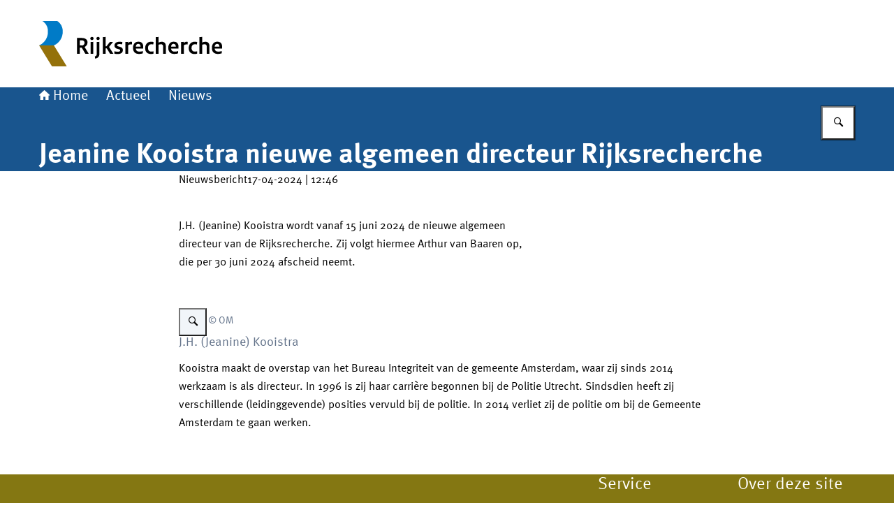

--- FILE ---
content_type: image/svg+xml
request_url: https://www.rijksrecherche.nl/themes/rijksrecherche/header-logo.svg
body_size: 673
content:
<svg width="300" height="125" xmlns="http://www.w3.org/2000/svg"><svg x="0" y="0" width="262" height="125" viewBox="0 0 262 125"><svg xmlns="http://www.w3.org/2000/svg" width="262" height="125" viewBox="0 0 262 125"><g><path d="M58.31,77.08h-4.16v-22.74h6.66c5.69,0,8.49,2.59,8.49,6.34.06,2.83-1.6,5.42-4.2,6.54l6.04,9.84h-4.86l-5.2-8.7h-2.78v8.73ZM58.31,65.12h2.53c2.06.24,3.92-1.24,4.16-3.3.02-.22.02-.44,0-.65,0-2.32-1.39-3.5-4.48-3.5h-2.21v7.45Z"/><path d="M75.61,52.81c1.17-.11,2.21.74,2.33,1.91,0,.12,0,.23,0,.35.05,1.18-.87,2.17-2.05,2.22,0,0-.01,0-.02,0h-.26c-1.14.11-2.17-.72-2.29-1.86,0-.12,0-.24,0-.36-.05-1.19.88-2.2,2.08-2.25,0,0,0,0,0,0h.21ZM77.58,77.08h-3.91v-17.05l3.91-.18v17.23Z"/><path d="M86.36,77.08c0,4.34-2.78,6.29-6.2,6.77l-.35-3.12c1.69-.3,2.86-1.87,2.64-3.58v-17.12l3.91-.18v17.23ZM84.39,52.81c1.17-.11,2.2.74,2.32,1.91,0,0,0,0,0,0,0,.11,0,.22,0,.33.05,1.18-.87,2.17-2.05,2.22,0,0-.01,0-.02,0h-.25c-1.14.11-2.17-.72-2.29-1.86,0-.12,0-.24,0-.36-.05-1.18.86-2.19,2.04-2.25h.25Z"/><path d="M95.15,77.08h-3.93v-24.03l3.93-.21v13.29h1.39l4.93-6.22h4.47l-5.86,7.3,6.38,9.91h-4.76l-4.86-7.9h-1.69v7.85Z"/><path d="M107.87,73.41c1.6.4,3.25.6,4.9.6,2.43,0,3.26-.72,3.26-1.76s-.49-1.39-2.33-1.94l-2.15-.62c-2.19-.4-3.76-2.35-3.68-4.58,0-3.09,2.64-5.38,7.15-5.38,1.4,0,2.79.12,4.16.39l-.25,3.29c-1.38-.23-2.77-.35-4.16-.35-2.11,0-3.05.74-3.05,1.64s.35,1.32,2.01,1.76l2.05.56c2.94.8,4.16,2.33,4.16,4.61,0,3.54-2.78,5.69-7.15,5.69-1.66.04-3.31-.12-4.93-.49v-3.4Z"/><path d="M132.82,63.73c-.63-.16-1.29-.24-1.94-.24-1.22.02-2.4.46-3.33,1.25v12.34h-3.93v-17.05l3.89-.18v1.98c.77-1.27,2.12-2.07,3.61-2.12.67-.01,1.34.07,1.98.25l-.28,3.77Z"/><path d="M142.26,59.61c4.16,0,6.8,2.53,6.8,6.94.02.97-.01,1.95-.11,2.91h-10.62c.42,3.05,2.19,4.44,5.27,4.44,1.7.01,3.39-.28,5-.85v3.26c-1.78.64-3.66.94-5.55.9-5.23,0-8.6-2.78-8.6-8.73s3.54-8.88,7.81-8.88ZM145.24,66.65c0-2.36-1.25-3.89-3.26-3.89s-3.23,1.39-3.58,3.89h6.84Z"/><path d="M163.52,63.64c-1-.21-2.03-.32-3.05-.32-2.71,0-4.61,1.91-4.61,5.27,0,3.7,2.01,5.27,4.68,5.27,1.12,0,2.23-.15,3.3-.46v3.4c-1.19.35-2.43.51-3.68.49-5,0-8.33-2.66-8.33-8.52s3.89-9.09,8.42-9.09c1.22-.03,2.43.11,3.61.42l-.35,3.54Z"/><path d="M177.49,66.58c.26-1.51-.75-2.94-2.26-3.21-.29-.05-.59-.05-.89,0-1.14-.03-2.28.2-3.33.65v13.07h-3.93v-24.05l3.93-.21v8.19c1.32-.86,2.86-1.32,4.44-1.32,3.75,0,5.97,2.15,5.97,6.08v11.3h-3.93v-10.5Z"/><path d="M192.75,59.61c4.16,0,6.8,2.53,6.8,6.94.02.97-.01,1.95-.11,2.91h-10.62c.42,3.05,2.19,4.44,5.27,4.44,1.7.01,3.39-.28,5-.85v3.26c-1.78.64-3.66.94-5.55.9-5.23,0-8.6-2.78-8.6-8.73s3.55-8.88,7.81-8.88ZM195.74,66.65c0-2.36-1.25-3.89-3.26-3.89s-3.23,1.39-3.58,3.89h6.84Z"/><path d="M212.54,63.73c-.63-.16-1.29-.24-1.94-.24-1.22.02-2.4.46-3.33,1.25v12.34h-3.93v-17.05l3.89-.18v1.98c.77-1.27,2.12-2.07,3.61-2.12.67-.01,1.34.07,1.98.25l-.28,3.77Z"/><path d="M225.93,63.64c-1-.21-2.03-.32-3.05-.32-2.78,0-4.62,1.91-4.62,5.27,0,3.7,2.01,5.27,4.69,5.27,1.11,0,2.22-.15,3.29-.46v3.4c-1.19.35-2.43.51-3.68.49-5,0-8.33-2.66-8.33-8.52s3.89-9.09,8.44-9.09c1.22-.03,2.43.11,3.61.42l-.35,3.54Z"/><path d="M239.93,66.58c.26-1.51-.75-2.94-2.26-3.21-.3-.05-.6-.05-.9,0-1.14-.03-2.28.2-3.33.65v13.07h-3.91v-24.05l3.91-.21v8.19c1.32-.86,2.86-1.32,4.44-1.32,3.75,0,5.97,2.15,5.97,6.08v11.3h-3.91v-10.5Z"/><path d="M255.19,59.61c4.16,0,6.8,2.53,6.8,6.94.02.97-.01,1.95-.1,2.91h-10.62c.42,3.05,2.18,4.44,5.27,4.44,1.7.01,3.39-.28,5-.85v3.26c-1.78.63-3.66.94-5.55.9-5.25,0-8.6-2.78-8.6-8.73s3.51-8.88,7.8-8.88ZM258.18,66.65c0-2.36-1.25-3.89-3.26-3.89s-3.22,1.39-3.57,3.89h6.83Z"/></g><g><path d="M0,65h21.17c7.9-3.45,12.9-11.37,12.61-19.98.22-6.11-2.85-11.87-8.03-15.1H4.58c5.17,3.24,8.23,8.99,8.02,15.1.29,8.61-4.7,16.53-12.6,19.98Z" fill="#007bc7"/><polygon points="0 65 18.43 95.08 39.62 95.08 21.17 65 0 65" fill="#94710a"/></g></svg></svg></svg>

--- FILE ---
content_type: application/javascript; charset=UTF-8
request_url: https://www.rijksrecherche.nl/_next/static/chunks/47b4147dbb819af9.js
body_size: 33506
content:
(globalThis.TURBOPACK||(globalThis.TURBOPACK=[])).push(["object"==typeof document?document.currentScript:void 0,264458,(e,t,r)=>{!function(){"use strict";var r={}.hasOwnProperty;function a(){for(var e="",t=0;t<arguments.length;t++){var o=arguments[t];o&&(e=n(e,function(e){if("string"==typeof e||"number"==typeof e)return e;if("object"!=typeof e)return"";if(Array.isArray(e))return a.apply(null,e);if(e.toString!==Object.prototype.toString&&!e.toString.toString().includes("[native code]"))return e.toString();var t="";for(var o in e)r.call(e,o)&&e[o]&&(t=n(t,o));return t}(o)))}return e}function n(e,t){return t?e?e+" "+t:e+t:e}if(t.exports)a.default=a,t.exports=a;else if("function"==typeof define&&"object"==typeof define.amd&&define.amd)void 0!==a&&e.v(a);else window.classNames=a}()},820408,e=>{"use strict";var t=e.i(315083);e.s(["default",0,function({as:e="div",...r}){return(0,t.jsx)(e,{...r})}])},314216,e=>{"use strict";var t=e.i(315083),r=e.i(264458);e.s(["default",0,({href:e,onClick:a,type:n="internal",className:o,id:s,lang:i,children:l,tabIndex:c,role:h,...u})=>u.download?(0,t.jsx)("a",{...u,href:e,className:o,id:s,children:l}):"external"===n?(0,t.jsx)("a",{...u,href:e,className:(0,r.default)(o,"is-external"),id:s,children:l}):a&&"button"===h?(0,t.jsx)("a",{href:e,className:(0,r.default)(o,"is-external"),id:s,onClick:a,...u,children:l}):e&&"decorative"!==n?(0,t.jsx)("a",{href:e,className:o,id:s,lang:i,tabIndex:c,onClick:a,children:l}):(0,t.jsx)("span",{className:(0,r.default)(o,"has-no-href"),id:s,children:l})])},493789,360139,e=>{"use strict";let t=/\p{Lu}?\p{Ll}+|[0-9]+|\p{Lu}+(?!\p{Ll})|\p{Emoji_Presentation}|\p{Extended_Pictographic}|\p{L}+/gu;function r(e){return Array.from(e.match(t)??[])}function a(e){return r(e).map(e=>e.toLowerCase()).join("-")}e.s(["words",()=>r],360139),e.s(["kebabCase",()=>a],493789)},893275,878886,462967,e=>{"use strict";let t;var r=e.i(315083),a=e.i(264458),n=e.i(493789);function o(e,t){let r,a,n=e.length,o=!1,s=!1;Array.isArray(e[0])?r=e:(n=(r=[e]).length,o=!0),Array.isArray(t[0])?a=t:(a=t.length>0?t.map(e=>[e]):[[]],s=!0);let i=a[0].length,l=a[0].map((e,t)=>a.map(e=>e[t])),c=r.map(e=>l.map(t=>{let r=0;if(!Array.isArray(e)){for(let a of t)r+=e*a;return r}for(let a=0;a<e.length;a++)r+=e[a]*(t[a]||0);return r}));if(1===n&&o&&(c=c[0]),1===i&&s)if(1===n&&o)return c[0];else return c.map(e=>e[0]);return c}function s(e,t){return e[0]*t[0]+e[1]*t[1]+e[2]*t[2]}function i(e,t,r=[0,0,0]){let a=s(e,t[0]),n=s(e,t[1]),o=s(e,t[2]);return r[0]=a,r[1]=n,r[2]=o,r}function l(e){return"string"===c(e)}function c(e){return(Object.prototype.toString.call(e).match(/^\[object\s+(.*?)\]$/)[1]||"").toLowerCase()}function h(e,{precision:t=16,unit:r}){return u(e)?"none":(e=+f(e,t))+(r??"")}function u(e){return null===e}function d(e){return u(e)?0:e}function f(e,t){if(0===e)return 0;let r=~~e,a=0;r&&t&&(a=~~Math.log10(Math.abs(r))+1);let n=10**(t-a);return Math.floor(e*n+.5)/n}function p(e,t,r){return isNaN(e)?t:isNaN(t)?e:e+(t-e)*r}function m(e,t,r){return(r-e)/(t-e)}function g(e,t,r){return!e||!t||e===t||e[0]===t[0]&&e[1]===t[1]||isNaN(r)||null===r?r:p(t[0],t[1],m(e[0],e[1],r))}function b(e,t,r){return Math.max(Math.min(r,t),e)}function M(e,t){return Math.sign(e)===Math.sign(t)?e:-e}function y(e,t){return M(Math.abs(e)**t,e)}function w(e,t){return 0===t?0:e/t}function v(e,t,r=0,a=e.length){for(;r<a;){let n=r+a>>1;e[n]<t?r=n+1:a=n}return r}function x(e,t){if(e instanceof t)return!0;let r=t.name;for(;e;){let t=Object.getPrototypeOf(e),a=t?.constructor?.name;if(a===r)return!0;if(!a||"Object"===a)break;e=t}return!1}var j=Object.freeze({__proto__:null,bisectLeft:v,clamp:b,copySign:M,interpolate:p,interpolateInv:m,isInstance:x,isNone:u,isString:l,mapRange:g,multiplyMatrices:o,multiply_v3_m3x3:i,serializeNumber:h,skipNone:d,spow:y,toPrecision:f,type:c,zdiv:w});let C=new class{add(e,t,r){if("string"!=typeof arguments[0]){for(var e in arguments[0])this.add(e,arguments[0][e],arguments[1]);return}(Array.isArray(e)?e:[e]).forEach(function(e){this[e]=this[e]||[],t&&this[e][r?"unshift":"push"](t)},this)}run(e,t){this[e]=this[e]||[],this[e].forEach(function(e){e.call(t&&t.context?t.context:t,t)})}};var k={gamut_mapping:"css",precision:5,deltaE:"76",verbose:globalThis?.process?.env?.NODE_ENV?.toLowerCase()!=="test",warn:function(e){this.verbose&&globalThis?.console?.warn?.(e)}};class R{type;coordMeta;coordRange;range;constructor(e,t){if("object"==typeof e&&(this.coordMeta=e),t&&(this.coordMeta=t,this.coordRange=t.range??t.refRange),"string"==typeof e){let t=e.trim().match(/^(?<type><[a-z]+>)(\[(?<min>-?[.\d]+),\s*(?<max>-?[.\d]+)\])?$/);if(!t)throw TypeError(`Cannot parse ${e} as a type definition.`);this.type=t.groups.type;let{min:r,max:a}=t.groups;(r||a)&&(this.range=[+r,+a])}}get computedRange(){return this.range?this.range:"<percentage>"===this.type?this.percentageRange():"<angle>"===this.type?[0,360]:null}get unit(){return"<percentage>"===this.type?"%":"<angle>"===this.type?"deg":""}resolve(e){if("<angle>"===this.type)return e;let t=this.computedRange,r=this.coordRange;return"<percentage>"===this.type&&(r??=this.percentageRange()),g(t,r,e)}serialize(e,t){let r="<percentage>"===this.type?this.percentageRange(100):this.computedRange,a=this.unit;return h(e=g(this.coordRange,r,e),{unit:a,precision:t})}toString(){let e=this.type;if(this.range){let[t="",r=""]=this.range;e+=`[${t},${r}]`}return e}percentageRange(e=1){let t;return[(t=this.coordMeta&&this.coordMeta.range||this.coordRange&&this.coordRange[0]>=0?[0,1]:[-1,1])[0]*e,t[1]*e]}static get(e,t){return x(e,this)?e:new this(e,t)}}let B=Symbol("instance");class L{type;name;spaceCoords;coords;id;alpha;constructor(e,t=e.space){if(e[B]=this,this.type="function",this.name="color",Object.assign(this,e),this.space=t,"custom"===this.type)return;this.spaceCoords=Object.values(t.coords),this.coords||(this.coords=this.spaceCoords.map(e=>{let t=["<number>","<percentage>"];return"angle"===e.type&&t.push("<angle>"),t})),this.coords=this.coords.map((e,t)=>{let r=this.spaceCoords[t];return"string"==typeof e&&(e=e.trim().split(/\s*\|\s*/)),e.map(e=>R.get(e,r))})}serializeCoords(e,t,r){return r=e.map((e,t)=>R.get(r?.[t]??this.coords[t][0],this.spaceCoords[t])),e.map((e,a)=>r[a].serialize(e,t))}coerceCoords(e,t){return Object.entries(this.space.coords).map(([r,a],n)=>{let o=e[n];if(u(o)||isNaN(o))return o;let s=t[n],i=this.coords[n].find(e=>e.type==s);if(!i){let e=a.name||r;throw TypeError(`${s??o?.raw??o} not allowed for ${e} in ${this.name}()`)}return o=i.resolve(o),i.range&&(t[n]=i.toString()),o})}canSerialize(){return"function"===this.type||this.serialize}parse(e){return null}static get(e,...t){return!e||x(e,this)?e:e[B]?e[B]:new L(e,...t)}}let _={D50:[.3457/.3585,1,.8251046025104602],D65:[.3127/.329,1,1.0890577507598784]};function S(e){return Array.isArray(e)?e:_[e]}function z(e,t,r,a={}){if(e=S(e),t=S(t),!e||!t)throw TypeError(`Missing white point to convert ${!e?"from":""}${!e&&!t?"/":""}${!t?"to":""}`);if(e===t)return r;let n={W1:e,W2:t,XYZ:r,options:a};if(C.run("chromatic-adaptation-start",n),n.M||(n.W1===_.D65&&n.W2===_.D50?n.M=[[1.0479297925449969,.022946870601609652,-.05019226628920524],[.02962780877005599,.9904344267538799,-.017073799063418826],[-.009243040646204504,.015055191490298152,.7518742814281371]]:n.W1===_.D50&&n.W2===_.D65&&(n.M=[[.955473421488075,-.02309845494876471,.06325924320057072],[-.0283697093338637,1.0099953980813041,.021041441191917323],[.012314014864481998,-.020507649298898964,1.330365926242124]])),C.run("chromatic-adaptation-end",n),n.M)return i(n.XYZ,n.M);throw TypeError("Only Bradford CAT with white points D50 and D65 supported for now.")}function A(e,t){let r,a={str:String(e)?.trim(),options:t};if(C.run("parse-start",a),a.color)return a.color;a.parsed=function(e){if(!e)return;let t=(e=e.trim()).match(O.function);if(t){let e=[],r=[],a=!1,n=t[1].toLowerCase(),o=t[2].replace(O.singleArgument,(t,o)=>{let s,i,l,{value:c,meta:h}=(s={},i=o.match(O.unitValue)?.[0],l=s.raw=o,i?(s.type="%"===i?"<percentage>":"<angle>",s.unit=i,s.unitless=Number(l.slice(0,-i.length)),l=s.unitless*H[i]):O.number.test(l)?(l=Number(l),s.type="<number>"):"none"===l?l=null:"NaN"===l||"calc(NaN)"===l?(l=NaN,s.type="<number>"):s.type="<ident>",{value:l,meta:s});return(t.startsWith("/")||"color"!==n&&3===e.length)&&(a=!0),e.push(c),r.push(h),""});return{name:n,args:e,argMeta:r,lastAlpha:a,commas:o.includes(","),rawName:t[1],rawArgs:t[2]}}}(a.str);let n=a.options?a.options.parseMeta??a.options.meta:null;if(a.parsed){let t,o,s=a.parsed.name,i=a.parsed.args,l=i.map((e,t)=>a.parsed.argMeta[t]?.type);if("color"===s){let r=i.shift();l.shift();let n=r.startsWith("--")?r.substring(2):`--${r}`,c=[r,n];if(!(t=E.findFormat({name:s,id:c,type:"function"}))){let t,o=r in E.registry?r:n;if(o in E.registry){let a=E.registry[o].formats?.color?.id;if(a){let n=e.replace("color("+r,"color("+a);t=`Did you mean ${n}?`}}throw TypeError(`Cannot parse ${a.str}. `+(t??"Missing a plugin?"))}o=t.space,t.id.startsWith("--")&&!r.startsWith("--")&&k.warn(`${o.name} is a non-standard space and not currently supported in the CSS spec. Use prefixed color(${t.id}) instead of color(${r}).`),r.startsWith("--")&&!t.id.startsWith("--")&&k.warn(`${o.name} is a standard space and supported in the CSS spec. Use color(${t.id}) instead of prefixed color(${r}).`)}else o=(t=E.findFormat({name:s,type:"function"})).space;n&&Object.assign(n,{format:t,formatId:t.name,types:l,commas:a.parsed.commas});let c=1;a.parsed.lastAlpha&&(c=a.parsed.args.pop(),n&&(n.alphaType=l.pop()));let h=t.coords.length;if(i.length!==h)throw TypeError(`Expected ${h} coordinates for ${o.id} in ${a.str}), got ${i.length}`);i=t.coerceCoords(i,l),r={spaceId:o.id,coords:i,alpha:c}}else e:for(let e of E.all)for(let t in e.formats){let o=e.formats[t];if("custom"!==o.type||o.test&&!o.test(a.str))continue;let s=e.getFormat(o),i=s.parse(a.str);if(i){n&&Object.assign(n,{format:s,formatId:t}),r=i;break e}}if(!r)throw TypeError(`Could not parse ${e} as a color. Missing a plugin?`);return r.alpha=u(r.alpha)?r.alpha:void 0===r.alpha?1:b(0,r.alpha,1),r}let H={"%":.01,deg:1,grad:.9,rad:180/Math.PI,turn:360},O={function:/^([a-z]+)\(((?:calc\(NaN\)|.)+?)\)$/i,number:/^([-+]?(?:[0-9]*\.)?[0-9]+(e[-+]?[0-9]+)?)$/i,unitValue:RegExp(`(${Object.keys(H).join("|")})$`),singleArgument:/\/?\s*(none|NaN|calc\(NaN\)|[-+\w.]+(?:%|deg|g?rad|turn)?)/g};function N(e,t){if(Array.isArray(e))return e.map(e=>N(e,t));if(!e)throw TypeError("Empty color reference");l(e)&&(e=A(e,t));let r=e.space||e.spaceId;return"string"==typeof r&&(e.space=E.get(r)),void 0===e.alpha&&(e.alpha=1),e}class E{constructor(e){this.id=e.id,this.name=e.name,this.base=e.base?E.get(e.base):null,this.aliases=e.aliases,this.base&&(this.fromBase=e.fromBase,this.toBase=e.toBase);let t=e.coords??this.base.coords;for(let e in t)"name"in t[e]||(t[e].name=e);this.coords=t;let r=e.white??this.base.white??"D65";for(let t in this.white=S(r),this.formats=e.formats??{},this.formats){let e=this.formats[t];e.type||="function",e.name||=t}this.formats.color?.id||(this.formats.color={...this.formats.color??{},id:e.cssId||this.id}),e.gamutSpace?this.gamutSpace="self"===e.gamutSpace?this:E.get(e.gamutSpace):this.isPolar?this.gamutSpace=this.base:this.gamutSpace=this,this.gamutSpace.isUnbounded&&(this.inGamut=(e,t)=>!0),this.referred=e.referred,Object.defineProperty(this,"path",{value:(function(e){let t=[e];for(let r=e;r=r.base;)t.push(r);return t})(this).reverse(),writable:!1,enumerable:!0,configurable:!0}),C.run("colorspace-init-end",this)}inGamut(e,{epsilon:t=75e-6}={}){if(!this.equals(this.gamutSpace))return e=this.to(this.gamutSpace,e),this.gamutSpace.inGamut(e,{epsilon:t});let r=Object.values(this.coords);return e.every((e,a)=>{let n=r[a];if("angle"!==n.type&&n.range){if(u(e))return!0;let[r,a]=n.range;return(void 0===r||e>=r-t)&&(void 0===a||e<=a+t)}return!0})}get isUnbounded(){return Object.values(this.coords).every(e=>!("range"in e))}get cssId(){return this.formats?.color?.id||this.id}get isPolar(){for(let e in this.coords)if("angle"===this.coords[e].type)return!0;return!1}getFormat(e){if(!e)return null;"default"===e?e=Object.values(this.formats)[0]:"string"==typeof e&&(e=this.formats[e]);let t=L.get(e,this);return t!==e&&e.name in this.formats&&(this.formats[e.name]=t),t}equals(e){return!!e&&(this===e||this.id===e||this.id===e.id)}to(e,t){let r,a;if(1==arguments.length){let r=N(e);[e,t]=[r.space,r.coords]}if(e=E.get(e),this.equals(e))return t;t=t.map(e=>u(e)?0:e);let n=this.path,o=e.path;for(let e=0;e<n.length;e++)if(n[e].equals(o[e]))r=n[e],a=e;else break;if(!r)throw Error(`Cannot convert between color spaces ${this} and ${e}: no connection space was found`);for(let e=n.length-1;e>a;e--)t=n[e].toBase(t);for(let e=a+1;e<o.length;e++)t=o[e].fromBase(t);return t}from(e,t){if(1==arguments.length){let r=N(e);[e,t]=[r.space,r.coords]}return(e=E.get(e)).to(this,t)}toString(){return`${this.name} (${this.id})`}getMinCoords(){let e=[];for(let t in this.coords){let r=this.coords[t],a=r.range||r.refRange;e.push(a?.min??0)}return e}static registry={};static get all(){return[...new Set(Object.values(E.registry))]}static register(e,t){if(1==arguments.length&&(t=arguments[0],e=t.id),t=this.get(t),this.registry[e]&&this.registry[e]!==t)throw Error(`Duplicate color space registration: '${e}'`);if(this.registry[e]=t,1==arguments.length&&t.aliases)for(let e of t.aliases)this.register(e,t);return t}static get(e,...t){if(!e||x(e,this))return e;if("string"===c(e)){let t=E.registry[e.toLowerCase()];if(!t)throw TypeError(`No color space found with id = "${e}"`);return t}if(t.length)return E.get(...t);throw TypeError(`${e} is not a valid color space`)}static findFormat(e,t=E.all){if(!e)return null;for(let r of("string"==typeof e&&(e={name:e}),t))for(let[t,a]of Object.entries(r.formats)){a.name??=t,a.type??="function";let n=(!e.name||a.name===e.name)&&(!e.type||a.type===e.type);if(e.id){let t=a.ids||[a.id],r=Array.isArray(e.id)?e.id:[e.id];n&&=r.some(e=>t.includes(e))}if(n){let e=L.get(a,r);return e!==a&&(r.formats[a.name]=e),e}}return null}static resolveCoord(e,t){let r,a,n=c(e);if("string"===n?e.includes(".")?[r,a]=e.split("."):[r,a]=[,e]:Array.isArray(e)?[r,a]=e:(r=e.space,a=e.coordId),(r=E.get(r))||(r=t),!r)throw TypeError(`Cannot resolve coordinate reference ${e}: No color space specified and relative references are not allowed here`);if("number"===(n=c(a))||"string"===n&&a>=0){let e=Object.entries(r.coords)[a];if(e)return{space:r,id:e[0],index:a,...e[1]}}r=E.get(r);let o=a.toLowerCase(),s=0;for(let e in r.coords){let t=r.coords[e];if(e.toLowerCase()===o||t.name?.toLowerCase()===o)return{space:r,id:e,index:s,...t};s++}throw TypeError(`No "${a}" coordinate found in ${r.name}. Its coordinates are: ${Object.keys(r.coords).join(", ")}`)}static DEFAULT_FORMAT={type:"functions",name:"color"}}var Z=new E({id:"xyz-d65",name:"XYZ D65",coords:{x:{refRange:[0,1],name:"X"},y:{refRange:[0,1],name:"Y"},z:{refRange:[0,1],name:"Z"}},white:"D65",formats:{color:{ids:["xyz-d65","xyz"]}},aliases:["xyz"]});class P extends E{constructor(e){e.coords||(e.coords={r:{range:[0,1],name:"Red"},g:{range:[0,1],name:"Green"},b:{range:[0,1],name:"Blue"}}),e.base||(e.base=Z),e.toXYZ_M&&e.fromXYZ_M&&(e.toBase??=t=>{let r=i(t,e.toXYZ_M);return this.white!==this.base.white&&(r=z(this.white,this.base.white,r)),r},e.fromBase??=t=>i(t=z(this.base.white,this.white,t),e.fromXYZ_M)),e.referred??="display",super(e)}}function $(e,t){let r;e=N(e);let a=E.get(t,t?.space),n=t?.precision;return r=!a||e.space.equals(a)?e.coords.slice():a.from(e),void 0===n?r:r.map(e=>f(e,n))}function V(e,t){if(e=N(e),"alpha"===t)return e.alpha??1;let{space:r,index:a}=E.resolveCoord(t,e.space);return $(e,r)[a]}function I(e,t,r,a){return e=N(e),Array.isArray(t)&&([t,r,a]=[e.space,t,r]),t=E.get(t),e.coords=t===e.space?r.slice():t.to(e.space,r),void 0!==a&&(e.alpha=a),e}function D(e,t,r){if(e=N(e),2==arguments.length&&"object"===c(arguments[1])){let t=arguments[1];for(let r in t)D(e,r,t[r])}else if("function"==typeof r&&(r=r(V(e,t))),"alpha"===t)e.alpha=r;else{let{space:a,index:n}=E.resolveCoord(t,e.space),o=$(e,a);o[n]=r,I(e,a,o)}return e}I.returns="color",D.returns="color";var q=new E({id:"xyz-d50",name:"XYZ D50",white:"D50",base:Z,fromBase:e=>z(Z.white,"D50",e),toBase:e=>z("D50",Z.white,e)});let T=216/24389,W=24/116,Y=24389/27,F=_.D50;var G=new E({id:"lab",name:"Lab",coords:{l:{refRange:[0,100],name:"Lightness"},a:{refRange:[-125,125]},b:{refRange:[-125,125]}},white:F,base:q,fromBase(e){let t=e.map((e,t)=>e/F[t]).map(e=>e>T?Math.cbrt(e):(Y*e+16)/116);return[116*t[1]-16,500*(t[0]-t[1]),200*(t[1]-t[2])]},toBase(e){let[t,r,a]=e,n=[];return n[1]=(t+16)/116,n[0]=r/500+n[1],n[2]=n[1]-a/200,[n[0]>W?Math.pow(n[0],3):(116*n[0]-16)/Y,e[0]>8?Math.pow((e[0]+16)/116,3):e[0]/Y,n[2]>W?Math.pow(n[2],3):(116*n[2]-16)/Y].map((e,t)=>e*F[t])},formats:{lab:{coords:["<percentage> | <number>","<number> | <percentage>","<number> | <percentage>"]}}});function X(e){return"number"!=typeof e?e:(e%360+360)%360}function J(e,t){let[r,a]=t,n=u(r),o=u(a);if(n&&o)return[r,a];if(n?r=a:o&&(a=r),"raw"===e)return t;r=X(r);let s=(a=X(a))-r;return"increasing"===e?s<0&&(a+=360):"decreasing"===e?s>0&&(r+=360):"longer"===e?-180<s&&s<180&&(s>0?r+=360:a+=360):"shorter"===e&&(s>180?r+=360:s<-180&&(a+=360)),[r,a]}var U=new E({id:"lch",name:"LCH",coords:{l:{refRange:[0,100],name:"Lightness"},c:{refRange:[0,150],name:"Chroma"},h:{refRange:[0,360],type:"angle",name:"Hue"}},base:G,fromBase(e){if(void 0===this.ε){let e=Object.values(this.base.coords)[1].refRange,t=e[1]-e[0];this.ε=t/1e5}let[t,r,a]=e,n=Math.abs(r)<this.ε&&Math.abs(a)<this.ε,o=n?null:X(180*Math.atan2(a,r)/Math.PI);return[t,n?0:Math.sqrt(r**2+a**2),o]},toBase(e){let[t,r,a]=e,n=null,o=null;return u(a)||(n=(r=r<0?0:r)*Math.cos(a*Math.PI/180),o=r*Math.sin(a*Math.PI/180)),[t,n,o]},formats:{lch:{coords:["<percentage> | <number>","<number> | <percentage>","<number> | <angle>"]}}});let Q=Math.PI,K=180/Q,ee=Q/180;function et(e){let t=e*e;return t*t*t*e}function er(e,t,{kL:r=1,kC:a=1,kH:n=1}={}){let o,s;[e,t]=N([e,t]);let[i,l,c]=G.from(e),h=U.from(G,[i,l,c])[1],[u,d,f]=G.from(t),p=U.from(G,[u,d,f])[1];h<0&&(h=0),p<0&&(p=0);let m=et((h+p)/2),g=.5*(1-Math.sqrt(m/(m+0x16bcc41e9))),b=(1+g)*l,M=(1+g)*d,y=Math.sqrt(b**2+c**2),w=Math.sqrt(M**2+f**2),v=0===b&&0===c?0:Math.atan2(c,b),x=0===M&&0===f?0:Math.atan2(f,M);v<0&&(v+=2*Q),x<0&&(x+=2*Q),v*=K;let j=u-i,C=w-y,R=(x*=K)-v,B=v+x,L=Math.abs(R);y*w==0?o=0:L<=180?o=R:R>180?o=R-360:R<-180?o=R+360:k.warn("the unthinkable has happened");let _=2*Math.sqrt(w*y)*Math.sin(o*ee/2),S=(i+u)/2,z=(y+w)/2,A=et(z),H=(S-50)**2,O=1+.015*H/Math.sqrt(20+H),E=1+.045*z,Z=1+.015*z*(1-.17*Math.cos(((s=y*w==0?B:L<=180?B/2:B<360?(B+360)/2:(B-360)/2)-30)*ee)+.24*Math.cos(2*s*ee)+.32*Math.cos((3*s+6)*ee)-.2*Math.cos((4*s-63)*ee)),P=(j/(r*O))**2;return Math.sqrt(P+=(C/(a*E))**2+(_/(n*Z))**2+C/(a*E)*(-1*Math.sin(2*(30*Math.exp(-1*((s-275)/25)**2))*ee)*(2*Math.sqrt(A/(A+0x16bcc41e9))))*(_/(n*Z)))}let ea=[[.819022437996703,.3619062600528904,-.1288737815209879],[.0329836539323885,.9292868615863434,.0361446663506424],[.0481771893596242,.2642395317527308,.6335478284694309]],en=[[1.2268798758459243,-.5578149944602171,.2813910456659647],[-.0405757452148008,1.112286803280317,-.0717110580655164],[-.0763729366746601,-.4214933324022432,1.5869240198367816]],eo=[[.210454268309314,.7936177747023054,-.0040720430116193],[1.9779985324311684,-2.42859224204858,.450593709617411],[.0259040424655478,.7827717124575296,-.8086757549230774]],es=[[1,.3963377773761749,.2158037573099136],[1,-.1055613458156586,-.0638541728258133],[1,-.0894841775298119,-1.2914855480194092]];var ei=new E({id:"oklab",name:"Oklab",coords:{l:{refRange:[0,1],name:"Lightness"},a:{refRange:[-.4,.4]},b:{refRange:[-.4,.4]}},white:"D65",base:Z,fromBase(e){let t=i(e,ea);return t[0]=Math.cbrt(t[0]),t[1]=Math.cbrt(t[1]),t[2]=Math.cbrt(t[2]),i(t,eo,t)},toBase(e){let t=i(e,es);return t[0]=t[0]**3,t[1]=t[1]**3,t[2]=t[2]**3,i(t,en,t)},formats:{oklab:{coords:["<percentage> | <number>","<number> | <percentage>","<number> | <percentage>"]}}});function el(e,t){[e,t]=N([e,t]);let[r,a,n]=ei.from(e),[o,s,i]=ei.from(t);return Math.sqrt((r-o)**2+(a-s)**2+(n-i)**2)}function ec(e,t,{epsilon:r=75e-6}={}){e=N(e),t||(t=e.space),t=E.get(t);let a=e.coords;return t!==e.space&&(a=t.from(e)),t.inGamut(a,{epsilon:r})}function eh(e){return{space:e.space,coords:e.coords.slice(),alpha:e.alpha}}function eu(e,t,r="lab"){let a=(r=E.get(r)).from(e),n=r.from(t);return Math.sqrt(a.reduce((e,t,r)=>{let a=n[r];return u(t)||u(a)?e:e+(a-t)**2},0))}let ed=Math.PI/180;var ef=new E({id:"xyz-abs-d65",cssId:"--xyz-abs-d65",name:"Absolute XYZ D65",coords:{x:{refRange:[0,9504.7],name:"Xa"},y:{refRange:[0,1e4],name:"Ya"},z:{refRange:[0,10888.3],name:"Za"}},base:Z,fromBase:e=>e.map(e=>203*e),toBase:e=>e.map(e=>e/203)});let ep=2610/16384,em=16384/2610,eg=1.7*2523/32,eb=32/(1.7*2523),eM=[[.41478972,.579999,.014648],[-.20151,1.120649,.0531008],[-.0166008,.2648,.6684799]],ey=[[1.9242264357876067,-1.0047923125953657,.037651404030618],[.35031676209499907,.7264811939316552,-.06538442294808501],[-.09098281098284752,-.3127282905230739,1.5227665613052603]],ew=[[.5,.5,0],[3.524,-4.066708,.542708],[.199076,1.096799,-1.295875]],ev=[[1,.13860504327153927,.05804731615611883],[1,-.1386050432715393,-.058047316156118904],[1,-.09601924202631895,-.811891896056039]];var ex=new E({id:"jzazbz",name:"Jzazbz",coords:{jz:{refRange:[0,1],name:"Jz"},az:{refRange:[-.21,.21]},bz:{refRange:[-.21,.21]}},base:ef,fromBase(e){let[t,r,a]=e,n=i([1.15*t-(1.15-1)*a,.66*r-(.66-1)*t,a],eM).map(function(e){let t=.8359375+18.8515625*y(e/1e4,ep),r=1+18.6875*y(e/1e4,ep);return y(t/r,eg)}),[o,s,l]=i(n,ew);return[.43999999999999995*o/(1+-.56*o)-16295499532821565e-27,s,l]},toBase(e){let[t,r,a]=e,n=i([(t+16295499532821565e-27)/(.43999999999999995- -.56*(t+16295499532821565e-27)),r,a],ev).map(function(e){let t=.8359375-y(e,eb),r=18.6875*y(e,eb)-18.8515625;return 1e4*y(t/r,em)}),[o,s,l]=i(n,ey),c=(o+(1.15-1)*l)/1.15;return[c,(s+(.66-1)*c)/.66,l]},formats:{jzazbz:{coords:["<percentage> | <number>","<number> | <percentage>","<number> | <percentage>"]}}}),ej=new E({id:"jzczhz",name:"JzCzHz",coords:{jz:{refRange:[0,1],name:"Jz"},cz:{refRange:[0,.26],name:"Chroma"},hz:{refRange:[0,360],type:"angle",name:"Hue"}},base:ex,fromBase:U.fromBase,toBase:U.toBase,formats:{jzczhz:{coords:["<percentage> | <number>","<number> | <percentage>","<number> | <angle>"]}}});let eC=2413/128,ek=2610/16384,eR=2523/32,eB=16384/2610,eL=32/2523,e_=[[.3592832590121217,.6976051147779502,-.035891593232029],[-.1920808463704993,1.100476797037432,.0753748658519118],[.0070797844607479,.0748396662186362,.8433265453898765]],eS=[[.5,.5,0],[6610/4096,-13613/4096,7003/4096],[17933/4096,-17390/4096,-543/4096]],ez=[[.9999999999999998,.0086090370379328,.111029625003026],[.9999999999999998,-.0086090370379328,-.1110296250030259],[.9999999999999998,.5600313357106791,-.3206271749873188]],eA=[[2.0701522183894223,-1.3263473389671563,.2066510476294053],[.3647385209748072,.6805660249472273,-.0453045459220347],[-.0497472075358123,-.0492609666966131,1.1880659249923042]];var eH=new E({id:"ictcp",name:"ICTCP",coords:{i:{refRange:[0,1],name:"I"},ct:{refRange:[-.5,.5],name:"CT"},cp:{refRange:[-.5,.5],name:"CP"}},base:ef,fromBase:e=>{var t;return t=i(e,e_),i(t.map(function(e){return((.8359375+eC*(e/1e4)**ek)/(1+18.6875*(e/1e4)**ek))**eR}),eS)},toBase:e=>i(i(e,ez).map(function(e){let t=Math.max(e**eL-.8359375,0);return 1e4*(t/(eC-18.6875*e**eL))**eB}),eA),formats:{ictcp:{coords:["<percentage> | <number>","<number> | <percentage>","<number> | <percentage>"]}}});let eO=_.D65,eN=2*Math.PI,eE=[[.401288,.650173,-.051461],[-.250268,1.204414,.045854],[-.002079,.048952,.953127]],eZ=[[1.8620678550872327,-1.0112546305316843,.14918677544445175],[.38752654323613717,.6214474419314753,-.008973985167612518],[-.015841498849333856,-.03412293802851557,1.0499644368778496]],eP=[[460,451,288],[460,-891,-261],[460,-220,-6300]],e$={dark:[.8,.525,.8],dim:[.9,.59,.9],average:[1,.69,1]},eV=[20.14,90,164.25,237.53,380.14],eI=[.8,.7,1,1.2,.8],eD=[0,100,200,300,400],eq=180/Math.PI,eT=Math.PI/180;function eW(e,t){return e.map(e=>{let r=y(t*Math.abs(e)*.01,.42);return 400*M(r,e)/(r+27.13)})}function eY(e,t,r,a,n){let o={};o.discounting=n,o.refWhite=e,o.surround=a;let s=e.map(e=>100*e);o.la=t,o.yb=r;let l=s[1],c=i(s,eE),h=e$[o.surround],u=h[0];o.c=h[1],o.nc=h[2];let d=(1/(5*o.la+1))**4;o.fl=d*o.la+.1*(1-d)*(1-d)*Math.cbrt(5*o.la),o.flRoot=o.fl**.25,o.n=o.yb/l,o.z=1.48+Math.sqrt(o.n),o.nbb=.725*o.n**-.2,o.ncb=o.nbb;let f=Math.max(Math.min(u*(1-1/3.6*Math.exp((-o.la-42)/92)),1),0);o.dRgb=c.map(e=>p(1,l/e,f)),o.dRgbInv=o.dRgb.map(e=>1/e);let m=eW(c.map((e,t)=>e*o.dRgb[t]),o.fl);return o.aW=o.nbb*(2*m[0]+m[1]+.05*m[2]),o}let eF=eY(eO,64/Math.PI*.2,20,"average",!1);function eG(e,t){var r;let a;if(!(void 0!==e.J^void 0!==e.Q))throw Error("Conversion requires one and only one: 'J' or 'Q'");if(!(void 0!==e.C^void 0!==e.M^void 0!==e.s))throw Error("Conversion requires one and only one: 'C', 'M' or 's'");if(!(void 0!==e.h^void 0!==e.H))throw Error("Conversion requires one and only one: 'h' or 'H'");if(0===e.J||0===e.Q)return[0,0,0];let n=0,o=Math.cos(n=void 0!==e.h?X(e.h)*eT:function(e){let t=(e%400+400)%400,r=Math.floor(.01*t);t%=100;let[a,n]=eV.slice(r,r+2),[o,s]=eI.slice(r,r+2);return X((t*(s*a-o*n)-100*a*s)/(t*(s-o)-100*s))}(e.H)*eT),s=Math.sin(n),l=0;void 0!==e.J?l=.1*y(e.J,.5):void 0!==e.Q&&(l=.25*t.c*e.Q/((t.aW+4)*t.flRoot));let c=0;void 0!==e.C?c=e.C/l:void 0!==e.M?c=e.M/t.flRoot/l:void 0!==e.s&&(c=4e-4*e.s**2*(t.aW+4)/t.c);let h=y(c*Math.pow(1.64-Math.pow(.29,t.n),-.73),10/9),u=.25*(Math.cos(n+2)+3.8),d=t.aW*y(l,2/t.c/t.z),f=5e4/13*t.nc*t.ncb*u,p=d/t.nbb,m=23*(p+.305)*w(h,23*f+h*(11*o+108*s)),g=(r=i([p,m*o,m*s],eP).map(e=>e/1403),a=100/t.fl*2588.068098016295,r.map(e=>{let t=Math.abs(e);return M(a*y(t/(400-t),2.380952380952381),e)}));return i(g.map((e,r)=>e*t.dRgbInv[r]),eZ).map(e=>e/100)}function eX(e,t){let r=eW(i(e.map(e=>100*e),eE).map((e,r)=>e*t.dRgb[r]),t.fl),a=r[0]+(-12*r[1]+r[2])/11,n=(r[0]+r[1]-2*r[2])/9,o=(Math.atan2(n,a)%eN+eN)%eN,s=.25*(Math.cos(o+2)+3.8),l=y(5e4/13*t.nc*t.ncb*w(s*Math.sqrt(a**2+n**2),r[0]+r[1]+1.05*r[2]+.305),.9)*Math.pow(1.64-Math.pow(.29,t.n),.73),c=y(t.nbb*(2*r[0]+r[1]+.05*r[2])/t.aW,.5*t.c*t.z),h=100*y(c,2),u=4/t.c*c*(t.aW+4)*t.flRoot,d=l*c,f=d*t.flRoot,p=X(o*eq),m=function(e){let t=X(e);t<=eV[0]&&(t+=360);let r=v(eV,t)-1,[a,n]=eV.slice(r,r+2),[o,s]=eI.slice(r,r+2),i=eD[r],l=(t-a)/o;return i+100*l/(l+(n-t)/s)}(p);return{J:h,C:d,h:p,s:50*y(t.c*l/(t.aW+4),.5),Q:u,M:f,H:m}}var eJ=new E({id:"cam16-jmh",cssId:"--cam16-jmh",name:"CAM16-JMh",coords:{j:{refRange:[0,100],name:"J"},m:{refRange:[0,105],name:"Colorfulness"},h:{refRange:[0,360],type:"angle",name:"Hue"}},base:Z,fromBase(e){void 0===this.ε&&(this.ε=Object.values(this.coords)[1].refRange[1]/1e5);let t=eX(e,eF),r=Math.abs(t.M)<this.ε;return[t.J,r?0:t.M,r?null:t.h]},toBase:e=>eG({J:e[0],M:e[1],h:e[2]},eF)});let eU=_.D65,eQ=216/24389,eK=24389/27;function e1(e){return e>8?Math.pow((e+16)/116,3):e/eK}let e2=eY(eU,200/Math.PI*e1(50),100*e1(50),"average",!1);var e0=new E({id:"hct",name:"HCT",coords:{h:{refRange:[0,360],type:"angle",name:"Hue"},c:{refRange:[0,145],name:"Colorfulness"},t:{refRange:[0,100],name:"Tone"}},base:Z,fromBase(e){void 0===this.ε&&(this.ε=Object.values(this.coords)[1].refRange[1]/1e5);let t=function(e,t){var r;let a=116*((r=e[1])>eQ?Math.cbrt(r):(eK*r+16)/116)-16;if(0===a)return[0,0,0];let n=eX(e,e2);return[X(n.h),n.C,a]}(e);return t[1]<this.ε&&(t[1]=0,t[0]=null),t},toBase:e=>(function(e,t){let[r,a,n]=e,o=[],s=0;if(0===n)return[0,0,0];let i=e1(n);s=n>0?.00379058511492914*n**2+.608983189401032*n+.9155088574762233:9514440756550361e-21*n**2+.08693057439788597*n-21.928975842194614;let l=0,c=1/0;for(;l<=15;){let e=Math.abs((o=eG({J:s,C:a,h:r},t))[1]-i);if(e<c){if(e<=2e-12)return o;c=e}s-=(o[1]-i)*s/(2*o[1]),l+=1}return eG({J:s,C:a,h:r},t)})(e,e2),formats:{color:{id:"--hct",coords:["<number> | <angle>","<percentage> | <number>","<percentage> | <number>"]}}});let e5=Math.PI/180;function e4(e){e[1]<0&&(e=e0.fromBase(e0.toBase(e)));let t=Math.log(Math.max(1+.0228*e[1]*e2.flRoot,1))/.0228,r=e[0]*e5,a=t*Math.cos(r),n=t*Math.sin(r);return[e[2],a,n]}var e3={deltaE76:function(e,t){return eu(e,t,"lab")},deltaECMC:function(e,t,{l:r=2,c:a=1}={}){[e,t]=N([e,t]);let[n,o,s]=G.from(e),[,i,l]=U.from(G,[n,o,s]),[c,h,d]=G.from(t),f=U.from(G,[c,h,d])[1];i<0&&(i=0),f<0&&(f=0);let p=n-c,m=i-f,g=o-h,b=s-d,M=.511;n>=16&&(M=.040975*n/(1+.01765*n));let y=.0638*i/(1+.0131*i)+.638;u(l)&&(l=0);let w=Math.pow(i,4),v=Math.sqrt(w/(w+1900)),x=y*(v*(l>=164&&l<=345?.56+Math.abs(.2*Math.cos((l+168)*ed)):.36+Math.abs(.4*Math.cos((l+35)*ed)))+1-v),j=(p/(r*M))**2;return Math.sqrt(j+=(m/(a*y))**2+(g**2+b**2-m**2)/x**2)},deltaE2000:er,deltaEJz:function(e,t){[e,t]=N([e,t]);let[r,a,n]=ej.from(e),[o,s,i]=ej.from(t);u(n)&&u(i)?(n=0,i=0):u(n)?n=i:u(i)&&(i=n);let l=2*Math.sqrt(a*s)*Math.sin((n-i)/2*(Math.PI/180));return Math.sqrt((r-o)**2+(a-s)**2+l**2)},deltaEITP:function(e,t){[e,t]=N([e,t]);let[r,a,n]=eH.from(e),[o,s,i]=eH.from(t);return 720*Math.sqrt((r-o)**2+.25*(a-s)**2+(n-i)**2)},deltaEOK:el,deltaEOK2:function(e,t){[e,t]=N([e,t]);let[r,a,n]=ei.from(e),[o,s,i]=ei.from(t);return Math.sqrt((r-o)**2+(2*(a-s))**2+(2*(n-i))**2)},deltaEHCT:function(e,t){[e,t]=N([e,t]);let[r,a,n]=e4(e0.from(e)),[o,s,i]=e4(e0.from(t));return Math.sqrt((r-o)**2+(a-s)**2+(n-i)**2)}};let e6={hct:{method:"hct.c",jnd:2,deltaEMethod:"hct",blackWhiteClamp:{}},"hct-tonal":{method:"hct.c",jnd:0,deltaEMethod:"hct",blackWhiteClamp:{channel:"hct.t",min:0,max:100}}};function e8(e,{method:t=k.gamut_mapping,space:r,deltaEMethod:a="",jnd:n=2,blackWhiteClamp:o}={}){let s;if(e=N(e),l(arguments[1])?r=arguments[1]:r||(r=e.space),ec(e,r=E.get(r),{epsilon:0}))return e;if("css"===t)s=function(e,{space:t}={}){e=N(e),t||(t=e.space),t=E.get(t);let r=E.get("oklch");if(t.isUnbounded)return te(e,t);let a=te(e,r),n=a.coords[0];if(n>=1){let r=te(e7,t);return r.alpha=e.alpha,te(r,t)}if(n<=0){let r=te(e9,t);return r.alpha=e.alpha,te(r,t)}if(ec(a,t,{epsilon:0}))return te(a,t);function o(e){let r=te(e,t),a=Object.values(t.coords);return r.coords=r.coords.map((e,t)=>{if("range"in a[t]){let[r,n]=a[t].range;return b(r,e,n)}return e}),r}let s=0,i=a.coords[1],l=!0,c=eh(a),h=o(c),u=el(h,c);if(u<.02)return h;for(;i-s>1e-4;){let e=(s+i)/2;if(c.coords[1]=e,l&&ec(c,t,{epsilon:0}))s=e;else if((u=el(h=o(c),c))<.02)if(.02-u<1e-4)break;else l=!1,s=e;else i=e}return h}(e,{space:r});else{if("clip"===t||ec(e,r))s=te(e,r);else{Object.prototype.hasOwnProperty.call(e6,t)&&({method:t,jnd:n,deltaEMethod:a,blackWhiteClamp:o}=e6[t]);let l=er;if(""!==a){for(let e in e3)if("deltae"+a.toLowerCase()===e.toLowerCase()){l=e3[e];break}}0===n&&(n=1e-16);let c=e8(te(e,r),{method:"clip",space:r});if(l(e,c)>n){var i;let a;if(o&&3===Object.keys(o).length){let t=E.resolveCoord(o.channel),r=V(te(e,t.space),t.id);if(u(r)&&(r=0),r>=o.max)return te({space:"xyz-d65",coords:_.D65},e.space);if(r<=o.min)return te({space:"xyz-d65",coords:[0,0,0]},e.space)}let c=E.resolveCoord(t),h=c.space,d=c.id,f=te(e,h);f.coords.forEach((e,t)=>{u(e)&&(f.coords[t]=0)});let p=(c.range||c.refRange)[0],m=(a=(i=n)?Math.floor(Math.log10(Math.abs(i))):0,Math.max(parseFloat(`1e${a-2}`),1e-6)),g=p,b=V(f,d);for(;b-g>m;){let e=eh(f);l(f,e=e8(e,{space:r,method:"clip"}))-n<m?g=V(f,d):b=V(f,d),D(f,d,(g+b)/2)}s=te(f,r)}else s=c}if("clip"===t||!ec(s,r,{epsilon:0})){let e=Object.values(r.coords).map(e=>e.range||[]);s.coords=s.coords.map((t,r)=>{let[a,n]=e[r];return void 0!==a&&(t=Math.max(a,t)),void 0!==n&&(t=Math.min(t,n)),t})}}return r!==e.space&&(s=te(s,e.space)),e.coords=s.coords,e}e8.returns="color";let e7={space:ei,coords:[1,0,0],alpha:1},e9={space:ei,coords:[0,0,0],alpha:1};function te(e,t,{inGamut:r}={}){e=N(e);let a=(t=E.get(t)).from(e),n={space:t,coords:a,alpha:e.alpha};return r&&(n=e8(n,!0===r?void 0:r)),n}function tt(e,t={}){let r,{precision:a=k.precision,format:n,inGamut:o=!0,coords:s,alpha:i,commas:l}=t,c=N(e),u=n,d=c.parseMeta;d&&!n&&(d.format.canSerialize()&&(n=d.format,u=d.formatId),s??=d.types,i??=d.alphaType,l??=d.commas),u&&(n=c.space.getFormat(n)??E.findFormat(u)),n||(u=(n=c.space.getFormat("default")??E.DEFAULT_FORMAT).name),n&&n.space&&n.space!==c.space&&(c=te(c,n.space));let f=c.coords.slice();if((o||=n.toGamut)&&!ec(c)&&(f=e8(eh(c),!0===o?void 0:o).coords),"custom"===n.type)if(n.serialize)r=n.serialize(f,c.alpha,t);else throw TypeError(`format ${u} can only be used to parse colors, not for serialization`);else{let e=n.name||"color",t=n.serializeCoords(f,a,s);if("color"===e){let e=n.id||n.ids?.[0]||c.space.cssId||c.space.id;t.unshift(e)}let o=c.alpha;void 0!==i&&"object"!=typeof i&&(i="string"==typeof i?{type:i}:{include:i});let u=i?.type??"<number>",d=i?.include===!0||!0===n.alpha||i?.include!==!1&&!1!==n.alpha&&o<1,p="";if(l??=n.commas,d){if(null!==a){let e;"<percentage>"===u&&(e="%",o*=100),o=h(o,{precision:a,unit:e})}p=`${l?",":" /"} ${o}`}r=`${e}(${t.join(l?", ":" ")}${p})`}return r}te.returns="color";var tr=new P({id:"rec2020-linear",cssId:"--rec2020-linear",name:"Linear REC.2020",white:"D65",toXYZ_M:[[.6369580483012914,.14461690358620832,.1688809751641721],[.2627002120112671,.6779980715188708,.05930171646986196],[0,.028072693049087428,1.060985057710791]],fromXYZ_M:[[1.716651187971268,-.355670783776392,-.25336628137366],[-.666684351832489,1.616481236634939,.0157685458139111],[.017639857445311,-.042770613257809,.942103121235474]]}),ta=new P({id:"rec2020",name:"REC.2020",base:tr,toBase:e=>e.map(function(e){let t=e<0?-1:1;return t*Math.pow(e*t,2.4)}),fromBase:e=>e.map(function(e){let t=e<0?-1:1;return t*Math.pow(e*t,1/2.4)})}),tn=new P({id:"p3-linear",cssId:"display-p3-linear",name:"Linear P3",white:"D65",toXYZ_M:[[.4865709486482162,.26566769316909306,.1982172852343625],[.2289745640697488,.6917385218365064,.079286914093745],[0,.04511338185890264,1.043944368900976]],fromXYZ_M:[[2.493496911941425,-.9313836179191239,-.40271078445071684],[-.8294889695615747,1.7626640603183463,.023624685841943577],[.03584583024378447,-.07617238926804182,.9568845240076872]]});let to=[[3.2409699419045226,-1.537383177570094,-.4986107602930034],[-.9692436362808796,1.8759675015077202,.04155505740717559],[.05563007969699366,-.20397695888897652,1.0569715142428786]];var ts=new P({id:"srgb-linear",name:"Linear sRGB",white:"D65",toXYZ_M:[[.41239079926595934,.357584339383878,.1804807884018343],[.21263900587151027,.715168678767756,.07219231536073371],[.01933081871559182,.11919477979462598,.9505321522496607]],fromXYZ_M:to}),ti={aliceblue:[240/255,248/255,1],antiquewhite:[250/255,235/255,215/255],aqua:[0,1,1],aquamarine:[127/255,1,212/255],azure:[240/255,1,1],beige:[245/255,245/255,220/255],bisque:[1,228/255,196/255],black:[0,0,0],blanchedalmond:[1,235/255,205/255],blue:[0,0,1],blueviolet:[138/255,43/255,226/255],brown:[165/255,42/255,42/255],burlywood:[222/255,184/255,135/255],cadetblue:[95/255,158/255,160/255],chartreuse:[127/255,1,0],chocolate:[210/255,105/255,30/255],coral:[1,127/255,80/255],cornflowerblue:[100/255,149/255,237/255],cornsilk:[1,248/255,220/255],crimson:[220/255,20/255,60/255],cyan:[0,1,1],darkblue:[0,0,139/255],darkcyan:[0,139/255,139/255],darkgoldenrod:[184/255,134/255,11/255],darkgray:[169/255,169/255,169/255],darkgreen:[0,100/255,0],darkgrey:[169/255,169/255,169/255],darkkhaki:[189/255,183/255,107/255],darkmagenta:[139/255,0,139/255],darkolivegreen:[85/255,107/255,47/255],darkorange:[1,140/255,0],darkorchid:[.6,50/255,.8],darkred:[139/255,0,0],darksalmon:[233/255,150/255,122/255],darkseagreen:[143/255,188/255,143/255],darkslateblue:[72/255,61/255,139/255],darkslategray:[47/255,79/255,79/255],darkslategrey:[47/255,79/255,79/255],darkturquoise:[0,206/255,209/255],darkviolet:[148/255,0,211/255],deeppink:[1,20/255,147/255],deepskyblue:[0,191/255,1],dimgray:[105/255,105/255,105/255],dimgrey:[105/255,105/255,105/255],dodgerblue:[30/255,144/255,1],firebrick:[178/255,34/255,34/255],floralwhite:[1,250/255,240/255],forestgreen:[34/255,139/255,34/255],fuchsia:[1,0,1],gainsboro:[220/255,220/255,220/255],ghostwhite:[248/255,248/255,1],gold:[1,215/255,0],goldenrod:[218/255,165/255,32/255],gray:[128/255,128/255,128/255],green:[0,128/255,0],greenyellow:[173/255,1,47/255],grey:[128/255,128/255,128/255],honeydew:[240/255,1,240/255],hotpink:[1,105/255,180/255],indianred:[205/255,92/255,92/255],indigo:[75/255,0,130/255],ivory:[1,1,240/255],khaki:[240/255,230/255,140/255],lavender:[230/255,230/255,250/255],lavenderblush:[1,240/255,245/255],lawngreen:[124/255,252/255,0],lemonchiffon:[1,250/255,205/255],lightblue:[173/255,216/255,230/255],lightcoral:[240/255,128/255,128/255],lightcyan:[224/255,1,1],lightgoldenrodyellow:[250/255,250/255,210/255],lightgray:[211/255,211/255,211/255],lightgreen:[144/255,238/255,144/255],lightgrey:[211/255,211/255,211/255],lightpink:[1,182/255,193/255],lightsalmon:[1,160/255,122/255],lightseagreen:[32/255,178/255,170/255],lightskyblue:[135/255,206/255,250/255],lightslategray:[119/255,136/255,.6],lightslategrey:[119/255,136/255,.6],lightsteelblue:[176/255,196/255,222/255],lightyellow:[1,1,224/255],lime:[0,1,0],limegreen:[50/255,205/255,50/255],linen:[250/255,240/255,230/255],magenta:[1,0,1],maroon:[128/255,0,0],mediumaquamarine:[.4,205/255,170/255],mediumblue:[0,0,205/255],mediumorchid:[186/255,85/255,211/255],mediumpurple:[147/255,112/255,219/255],mediumseagreen:[60/255,179/255,113/255],mediumslateblue:[123/255,104/255,238/255],mediumspringgreen:[0,250/255,154/255],mediumturquoise:[72/255,209/255,.8],mediumvioletred:[199/255,21/255,133/255],midnightblue:[25/255,25/255,112/255],mintcream:[245/255,1,250/255],mistyrose:[1,228/255,225/255],moccasin:[1,228/255,181/255],navajowhite:[1,222/255,173/255],navy:[0,0,128/255],oldlace:[253/255,245/255,230/255],olive:[128/255,128/255,0],olivedrab:[107/255,142/255,35/255],orange:[1,165/255,0],orangered:[1,69/255,0],orchid:[218/255,112/255,214/255],palegoldenrod:[238/255,232/255,170/255],palegreen:[152/255,251/255,152/255],paleturquoise:[175/255,238/255,238/255],palevioletred:[219/255,112/255,147/255],papayawhip:[1,239/255,213/255],peachpuff:[1,218/255,185/255],peru:[205/255,133/255,63/255],pink:[1,192/255,203/255],plum:[221/255,160/255,221/255],powderblue:[176/255,224/255,230/255],purple:[128/255,0,128/255],rebeccapurple:[.4,.2,.6],red:[1,0,0],rosybrown:[188/255,143/255,143/255],royalblue:[65/255,105/255,225/255],saddlebrown:[139/255,69/255,19/255],salmon:[250/255,128/255,114/255],sandybrown:[244/255,164/255,96/255],seagreen:[46/255,139/255,87/255],seashell:[1,245/255,238/255],sienna:[160/255,82/255,45/255],silver:[192/255,192/255,192/255],skyblue:[135/255,206/255,235/255],slateblue:[106/255,90/255,205/255],slategray:[112/255,128/255,144/255],slategrey:[112/255,128/255,144/255],snow:[1,250/255,250/255],springgreen:[0,1,127/255],steelblue:[70/255,130/255,180/255],tan:[210/255,180/255,140/255],teal:[0,128/255,128/255],thistle:[216/255,191/255,216/255],tomato:[1,99/255,71/255],turquoise:[64/255,224/255,208/255],violet:[238/255,130/255,238/255],wheat:[245/255,222/255,179/255],white:[1,1,1],whitesmoke:[245/255,245/255,245/255],yellow:[1,1,0],yellowgreen:[154/255,205/255,50/255]};let tl=[,,,].fill("<percentage> | <number>[0, 255]"),tc=[,,,].fill("<number>[0, 255]");var th=new P({id:"srgb",name:"sRGB",base:ts,fromBase:e=>e.map(e=>{let t=e<0?-1:1,r=e*t;return r>.0031308?t*(1.055*r**(1/2.4)-.055):12.92*e}),toBase:e=>e.map(e=>{let t=e<0?-1:1,r=e*t;return r<=.04045?e/12.92:t*((r+.055)/1.055)**2.4}),formats:{rgb:{coords:tl},rgb_number:{name:"rgb",commas:!0,coords:tc,alpha:!1},color:{},rgba:{coords:tl,commas:!0,alpha:!0},rgba_number:{name:"rgba",commas:!0,coords:tc},hex:{type:"custom",toGamut:!0,test:e=>/^#(([a-f0-9]{2}){3,4}|[a-f0-9]{3,4})$/i.test(e),parse(e){e.length<=5&&(e=e.replace(/[a-f0-9]/gi,"$&$&"));let t=[];return e.replace(/[a-f0-9]{2}/gi,e=>{t.push(parseInt(e,16)/255)}),{spaceId:"srgb",coords:t.slice(0,3),alpha:t.slice(3)[0]}},serialize:(e,t,{collapse:r=!0,alpha:a}={})=>{(!1!==a&&t<1||!0===a)&&e.push(t),e=e.map(e=>Math.round(255*e));let n=r&&e.every(e=>e%17==0);return"#"+e.map(e=>n?(e/17).toString(16):e.toString(16).padStart(2,"0")).join("")}},keyword:{type:"custom",test:e=>/^[a-z]+$/i.test(e),parse(e){e=e.toLowerCase();let t={spaceId:"srgb",coords:null,alpha:1};if("transparent"===e?(t.coords=ti.black,t.alpha=0):t.coords=ti[e],t.coords)return t}}}}),tu=new P({id:"p3",cssId:"display-p3",name:"P3",base:tn,fromBase:th.fromBase,toBase:th.toBase});if(k.display_space=th,"undefined"!=typeof CSS&&CSS.supports)for(let e of[G,ta,tu]){let t=e.getMinCoords(),r=tt({space:e,coords:t,alpha:1});if(CSS.supports("color",r)){k.display_space=e;break}}function td(e,t){return u(e)||u(t)?e===t?null:0:e-t}function tf(e){return V(e,[Z,"y"])}function tp(e,t){D(e,[Z,"y"],t)}var tm=Object.freeze({__proto__:null,getLuminance:tf,register:function(e){Object.defineProperty(e.prototype,"luminance",{get(){return tf(this)},set(e){tp(this,e)}})},setLuminance:tp});function tg(e){return e>=.022?e:e+(.022-e)**1.414}function tb(e){let t=Math.abs(e);return(e<0?-1:1)*Math.pow(t,2.4)}let tM=216/24389,ty=24/116,tw=24389/27,tv=_.D65;var tx=new E({id:"lab-d65",name:"Lab D65",coords:{l:{refRange:[0,100],name:"Lightness"},a:{refRange:[-125,125]},b:{refRange:[-125,125]}},white:tv,base:Z,fromBase(e){let t=e.map((e,t)=>e/tv[t]).map(e=>e>tM?Math.cbrt(e):(tw*e+16)/116);return[116*t[1]-16,500*(t[0]-t[1]),200*(t[1]-t[2])]},toBase(e){let t=[];return t[1]=(e[0]+16)/116,t[0]=e[1]/500+t[1],t[2]=t[1]-e[2]/200,[t[0]>ty?Math.pow(t[0],3):(116*t[0]-16)/tw,e[0]>8?Math.pow((e[0]+16)/116,3):e[0]/tw,t[2]>ty?Math.pow(t[2],3):(116*t[2]-16)/tw].map((e,t)=>e*tv[t])},formats:{"lab-d65":{coords:["<number> | <percentage>","<number> | <percentage>","<number> | <percentage>"]}}}),tj=Object.freeze({__proto__:null,contrastAPCA:function(e,t){let r,a,n,o;t=N(t),e=N(e),t=te(t,"srgb"),[a,n,o]=t.coords.map(e=>u(e)?0:e);let s=.2126729*tb(a)+.7151522*tb(n)+.072175*tb(o);e=te(e,"srgb"),[a,n,o]=e.coords.map(e=>u(e)?0:e);let i=.2126729*tb(a)+.7151522*tb(n)+.072175*tb(o),l=tg(s),c=tg(i);return 100*(.1>Math.abs(r=5e-4>Math.abs(c-l)?0:c>l?1.14*(c**.56-l**.57):1.14*(c**.65-l**.62))?0:r>0?r-.027:r+.027)},contrastDeltaPhi:function(e,t){e=N(e),t=N(t);let r=Math.pow(Math.abs(Math.pow(V(e,[tx,"l"]),1.618033988749895)-Math.pow(V(t,[tx,"l"]),1.618033988749895)),.6180339887498948)*Math.SQRT2-40;return r<7.5?0:r},contrastLstar:function(e,t){return e=N(e),t=N(t),Math.abs(V(e,[G,"l"])-V(t,[G,"l"]))},contrastMichelson:function(e,t){e=N(e),t=N(t);let r=Math.max(tf(e),0),a=Math.max(tf(t),0);a>r&&([r,a]=[a,r]);let n=r+a;return 0===n?0:(r-a)/n},contrastWCAG21:function(e,t){e=N(e),t=N(t);let r=Math.max(tf(e),0),a=Math.max(tf(t),0);return a>r&&([r,a]=[a,r]),(r+.05)/(a+.05)},contrastWeber:function(e,t){e=N(e),t=N(t);let r=Math.max(tf(e),0),a=Math.max(tf(t),0);return a>r&&([r,a]=[a,r]),0===a?5e4:(r-a)/a}});function tC(e){let[t,r,a]=$(e,Z),n=t+15*r+3*a;return[4*t/n,9*r/n]}function tk(e){let[t,r,a]=$(e,Z),n=t+r+a;return[t/n,r/n]}var tR=Object.freeze({__proto__:null,register:function(e){Object.defineProperty(e.prototype,"uv",{get(){return tC(this)}}),Object.defineProperty(e.prototype,"xy",{get(){return tk(this)}})},uv:tC,xy:tk});function tB(e,t,r={}){l(r)&&(r={method:r});let{method:a=k.deltaE,...n}=r;for(let r in e3)if("deltae"+a.toLowerCase()===r.toLowerCase())return e3[r](e,t,n);throw TypeError(`Unknown deltaE method: ${a}`)}function tL(e,t=.25){return D(e,[E.get("oklch","lch"),"l"],e=>e*(1+t))}function t_(e,t=.25){return D(e,[E.get("oklch","lch"),"l"],e=>e*(1-t))}tL.returns="color",t_.returns="color";var tS=Object.freeze({__proto__:null,darken:t_,lighten:tL});function tz(e,t,r,a={}){return[e,t]=[N(e),N(t)],"object"===c(r)&&([r,a]=[.5,r]),tH(e,t,a)(r??.5)}function tA(e,t,r={}){let a;tO(e)&&([a,r]=[e,t],[e,t]=a.rangeArgs.colors);let{maxDeltaE:n,deltaEMethod:o,steps:s=2,maxSteps:i=1e3,...l}=r;a||([e,t]=[N(e),N(t)],a=tH(e,t,l));let c=tB(e,t),h=n>0?Math.max(s,Math.ceil(c/n)+1):s,u=[];if(void 0!==i&&(h=Math.min(h,i)),1===h)u=[{p:.5,color:a(.5)}];else{let e=1/(h-1);u=Array.from({length:h},(t,r)=>{let n=r*e;return{p:n,color:a(n)}})}if(n>0){let e=u.reduce((e,t,r)=>0===r?0:Math.max(e,tB(t.color,u[r-1].color,o)),0);for(;e>n;){e=0;for(let t=1;t<u.length&&u.length<i;t++){let r=u[t-1],n=u[t],o=(n.p+r.p)/2,s=a(o);e=Math.max(e,tB(s,r.color),tB(s,n.color)),u.splice(t,0,{p:o,color:a(o)}),t++}}}return u=u.map(e=>e.color)}function tH(e,t,r={}){if(tO(e)){let[r,a]=[e,t];return tH(...r.rangeArgs.colors,{...r.rangeArgs.options,...a})}let{space:a,outputSpace:n,progression:o,premultiplied:s}=r;e=N(e),t=N(t),e=eh(e),t=eh(t);let i={colors:[e,t],options:r};if(a=a?E.get(a):E.registry[k.interpolationSpace]||e.space,n=n?E.get(n):a,e=te(e,a),t=te(t,a),e=e8(e),t=e8(t),a.coords.h&&"angle"===a.coords.h.type){let n=r.hue=r.hue||"shorter",o=[a,"h"],[s,i]=[V(e,o),V(t,o)];u(s)&&!u(i)?s=i:u(i)&&!u(s)&&(i=s),[s,i]=J(n,[s,i]),D(e,o,s),D(t,o,i)}return s&&(e.coords=e.coords.map(t=>t*e.alpha),t.coords=t.coords.map(e=>e*t.alpha)),Object.assign(r=>{r=o?o(r):r;let i=e.coords.map((e,a)=>p(e,t.coords[a],r)),l=p(e.alpha,t.alpha,r),c={space:a,coords:i,alpha:l};return s&&(c.coords=c.coords.map(e=>e/l)),n!==a&&(c=te(c,n)),c},{rangeArgs:i})}function tO(e){return"function"===c(e)&&!!e.rangeArgs}k.interpolationSpace="lab";var tN=Object.freeze({__proto__:null,isRange:tO,mix:tz,range:tH,register:function(e){e.defineFunction("mix",tz,{returns:"color"}),e.defineFunction("range",tH,{returns:"function<color>"}),e.defineFunction("steps",tA,{returns:"array<color>"})},steps:tA}),tE=new E({id:"hsl",name:"HSL",coords:{h:{refRange:[0,360],type:"angle",name:"Hue"},s:{range:[0,100],name:"Saturation"},l:{range:[0,100],name:"Lightness"}},base:th,fromBase:e=>{let t=Math.max(...e),r=Math.min(...e),[a,n,o]=e,[s,i,l]=[null,0,(r+t)/2],c=t-r;if(0!==c){switch(i=0===l||1===l?0:(t-l)/Math.min(l,1-l),t){case a:s=(n-o)/c+6*(n<o);break;case n:s=(o-a)/c+2;break;case o:s=(a-n)/c+4}s*=60}return i<0&&(s+=180,i=Math.abs(i)),s>=360&&(s-=360),[s,100*i,100*l]},toBase:e=>{let[t,r,a]=e;function n(e){let n=(e+t/30)%12,o=r*Math.min(a,1-a);return a-o*Math.max(-1,Math.min(n-3,9-n,1))}return(t%=360)<0&&(t+=360),r/=100,a/=100,[n(0),n(8),n(4)]},formats:{hsl:{coords:["<number> | <angle>","<percentage> | <number>","<percentage> | <number>"]},hsla:{coords:["<number> | <angle>","<percentage> | <number>","<percentage> | <number>"],commas:!0,alpha:!0}}}),tZ=new E({id:"hsv",name:"HSV",coords:{h:{refRange:[0,360],type:"angle",name:"Hue"},s:{range:[0,100],name:"Saturation"},v:{range:[0,100],name:"Value"}},base:th,fromBase(e){let t=Math.max(...e),r=Math.min(...e),[a,n,o]=e,[s,i,l]=[null,0,t],c=t-r;if(0!==c){switch(t){case a:s=(n-o)/c+6*(n<o);break;case n:s=(o-a)/c+2;break;case o:s=(a-n)/c+4}s*=60}return l&&(i=c/l),s>=360&&(s-=360),[s,100*i,100*l]},toBase(e){let[t,r,a]=e;function n(e){let n=(e+t/60)%6;return a-a*r*Math.max(0,Math.min(n,4-n,1))}return(t%=360)<0&&(t+=360),r/=100,a/=100,[n(5),n(3),n(1)]},formats:{color:{id:"--hsv",coords:["<number> | <angle>","<percentage> | <number>","<percentage> | <number>"]}}}),tP=new E({id:"hwb",name:"HWB",coords:{h:{refRange:[0,360],type:"angle",name:"Hue"},w:{range:[0,100],name:"Whiteness"},b:{range:[0,100],name:"Blackness"}},base:tZ,fromBase(e){let[t,r,a]=e;return[t,a*(100-r)/100,100-a]},toBase(e){let[t,r,a]=e,n=(r/=100)+(a/=100);if(n>=1)return[t,0,r/n*100];let o=1-a;return[t,100*(0===o?0:1-r/o),100*o]},formats:{hwb:{coords:["<number> | <angle>","<percentage> | <number>","<percentage> | <number>"]}}}),t$=new P({id:"a98rgb-linear",cssId:"--a98-rgb-linear",name:"Linear Adobe® 98 RGB compatible",white:"D65",toXYZ_M:[[.5766690429101305,.1855582379065463,.1882286462349947],[.29734497525053605,.6273635662554661,.07529145849399788],[.02703136138641234,.07068885253582723,.9913375368376388]],fromXYZ_M:[[2.0415879038107465,-.5650069742788596,-.34473135077832956],[-.9692436362808795,1.8759675015077202,.04155505740717557],[.013444280632031142,-.11836239223101838,1.0151749943912054]]}),tV=new P({id:"a98rgb",cssId:"a98-rgb",name:"Adobe® 98 RGB compatible",base:t$,toBase:e=>e.map(e=>Math.pow(Math.abs(e),563/256)*Math.sign(e)),fromBase:e=>e.map(e=>Math.pow(Math.abs(e),256/563)*Math.sign(e))}),tI=new P({id:"prophoto-linear",cssId:"--prophoto-rgb-linear",name:"Linear ProPhoto",white:"D50",base:q,toXYZ_M:[[.7977666449006423,.13518129740053308,.0313477341283922],[.2880748288194013,.711835234241873,8993693872564e-17],[0,0,.8251046025104602]],fromXYZ_M:[[1.3457868816471583,-.25557208737979464,-.05110186497554526],[-.5446307051249019,1.5082477428451468,.02052744743642139],[0,0,1.2119675456389452]]});let tD=1/512,tq=16/512;var tT=new P({id:"prophoto",cssId:"prophoto-rgb",name:"ProPhoto",base:tI,toBase:e=>e.map(e=>{let t=e<0?-1:1,r=e*t;return r<tq?e/16:t*r**1.8}),fromBase:e=>e.map(e=>{let t=e<0?-1:1,r=e*t;return r>=tD?t*r**(1/1.8):16*e})}),tW=new P({id:"--rec2020-oetf",name:"REC.2020_Scene_Referred",base:tr,referred:"scene",toBase:e=>e.map(function(e){let t=e<0?-1:1,r=e*t;return r<.08124285829863151?e/4.5:t*Math.pow((r+1.09929682680944-1)/1.09929682680944,1/.45)}),fromBase:e=>e.map(function(e){let t=e<0?-1:1,r=e*t;return r>=.018053968510807?t*(1.09929682680944*Math.pow(r,.45)-(1.09929682680944-1)):4.5*e})}),tY=new E({id:"oklch",name:"OkLCh",coords:{l:{refRange:[0,1],name:"Lightness"},c:{refRange:[0,.4],name:"Chroma"},h:{refRange:[0,360],type:"angle",name:"Hue"}},white:"D65",base:ei,fromBase:U.fromBase,toBase:U.toBase,formats:{oklch:{coords:["<percentage> | <number>","<number> | <percentage>","<number> | <angle>"]}}});let tF=2*Math.PI,tG=[[4.076741636075958,-3.307711539258063,.2309699031821043],[-1.2684379732850315,2.609757349287688,-.341319376002657],[-.0041960761386756,-.7034186179359362,1.7076146940746117]],tX=[[[-1.8817031,-.80936501],[1.19086277,1.76576728,.59662641,.75515197,.56771245]],[[1.8144408,-1.19445267],[.73956515,-.45954404,.08285427,.12541073,-.14503204]],[[.13110758,1.81333971],[1.35733652,-.00915799,-1.1513021,-.50559606,.00692167]]],tJ=Number.MAX_VALUE;function tU(e,t){let r=e.length;if(r!==t.length)throw Error(`Vectors of size ${r} and ${t.length} are not aligned`);let a=0;return e.forEach((e,r)=>{a+=e*t[r]}),a}function tQ(e){return .5*(1.170873786407767*e-.206+Math.sqrt((1.170873786407767*e-.206)*(1.170873786407767*e-.206)+.14050485436893204*e))}function tK(e){return(e**2+.206*e)/(1.170873786407767*(e+.03))}function t1(e){let[t,r]=e;return[r/t,r/(1-t)]}function t2(e,t){let r=i(e,es);return r[0]=r[0]**3,r[1]=r[1]**3,r[2]=r[2]**3,i(r,t,r)}function t0(e,t,r,a){var n,o,s,i;let l,c,h,u,d,f,p,m,g,b,M,w,v,x,j,C,k,R=(n=e,o=t,s=r,tU((i=a)[0][0],[n,o])>1?([l,c,h,u,d]=i[0][1],[f,p,m]=s[0]):tU(i[1][0],[n,o])>1?([l,c,h,u,d]=i[1][1],[f,p,m]=s[1]):([l,c,h,u,d]=i[2][1],[f,p,m]=s[2]),g=l+c*n+h*o+u*n**2+d*n*o,b=tU(es[0].slice(1),[n,o]),M=tU(es[1].slice(1),[n,o]),w=tU(es[2].slice(1),[n,o]),C=f*(v=1+g*b)**3+p*(x=1+g*M)**3+m*(j=1+g*w)**3,g-C*(k=3*b*v**2*f+3*M*x**2*p+3*w*j**2*m)/(k**2-.5*C*(6*b**2*v*f+6*M**2*x*p+6*w**2*j*m))),B=y(1/Math.max(...t2([1,R*e,R*t],r)),1/3);return[B,B*R]}function t5(e,t,r){let[a,n,o]=e,s=t0(n,o,t,r),i=function(e,t,r,a,n,o,s,i){let l;if(void 0===i&&(i=t0(e,t,o,s)),(r-n)*i[1]-(i[0]-n)*1<=0)l=i[1]*n/(+i[0]+i[1]*(n-r));else{l=i[1]*(n-1)/(+(i[0]-1)+i[1]*(n-r));let a=r-n,s=tU(es[0].slice(1),[e,t]),c=tU(es[1].slice(1),[e,t]),h=tU(es[2].slice(1),[e,t]),u=a+ +s,d=a+ +c,f=a+ +h,p=n*(1-l)+l*r,m=+l,g=p+m*s,b=p+m*c,M=p+m*h,y=g**3,w=b**3,v=M**3,x=3*u*g**2,j=3*d*b**2,C=3*f*M**2,k=6*u**2*g,R=6*d**2*b,B=6*f**2*M,L=tU(o[0],[y,w,v])-1,_=tU(o[0],[x,j,C]),S=_/(_*_-.5*L*tU(o[0],[k,R,B])),z=-L*S,A=tU(o[1],[y,w,v])-1,H=tU(o[1],[x,j,C]),O=H/(H*H-.5*A*tU(o[1],[k,R,B])),N=-A*O,E=tU(o[2],[y,w,v])-1,Z=tU(o[2],[x,j,C]),P=Z/(Z*Z-.5*E*tU(o[2],[k,R,B])),$=-E*P;l+=Math.min(z=S>=0?z:tJ,Math.min(N=O>=0?N:tJ,$=P>=0?$:tJ))}return l}(n,o,a,0,a,t,r,s),l=t1(s),c=i/Math.min(a*l[0],(1-a)*l[1]),h=[.11516993+1/(7.4477897+4.1590124*o+n*(-2.19557347+1.75198401*o+n*(-2.13704948-10.02301043*o+n*(-4.24894561+5.38770819*o+4.69891013*n)))),.11239642+1/(1.6132032-.68124379*o+n*(.40370612+.90148123*o+n*(-.27087943+.6122399*o+n*(.00299215-.45399568*o-.14661872*n))))],u=a*h[0],d=(1-a)*h[1],f=.9*c*Math.sqrt(Math.sqrt(1/(1/u**4+1/d**4)));return[Math.sqrt(1/(1/(u=.4*a)**2+1/(d=(1-a)*.8)**2)),f,i]}var t4=new E({id:"okhsl",name:"Okhsl",coords:{h:{refRange:[0,360],type:"angle",name:"Hue"},s:{range:[0,1],name:"Saturation"},l:{range:[0,1],name:"Lightness"}},base:ei,gamutSpace:"self",fromBase:e=>(function(e,t,r){let a=e[0],n=0,o=tQ(a),s=Math.sqrt(e[1]**2+e[2]**2),i=.5+Math.atan2(-e[2],-e[1])/tF;if(0!==o&&1!==o&&0!==s){let o,i,[l,c,h]=t5([a,e[1]/s,e[2]/s],t,r);s<c?(i=1-(o=.8*l)/c,n=s/(o+i*s)*.8):(i=1-(o=.2*c**2*1.5625/l)/(h-c),n=.8+(s-c)/(o+i*(s-c))*.2)}let l=1e-4>Math.abs(n);return l||0===o||1e-7>Math.abs(1-o)?(i=null,l||(n=0)):i=X(360*i),[i,n,o]})(e,tG,tX),toBase:e=>(function(e,t,r){let[a,n,o]=e,s=tK(o),i=null,l=null;if(a=X(a)/360,0!==s&&1!==s&&0!==n){let e,o,c,h,u=Math.cos(tF*a),d=Math.sin(tF*a),[f,p,m]=t5([s,u,d],t,r);n<.8?(e=1.25*n,o=0,h=1-(c=.8*f)/p):(e=5*(n-.8),o=p,h=1-(c=.2*p**2*1.5625/f)/(m-p));let g=o+e*c/(1-h*e);i=g*u,l=g*d}return[s,i,l]})(e,tG,tX),formats:{color:{id:"--okhsl",coords:["<number> | <angle>","<percentage> | <number>","<percentage> | <number>"]}}}),t3=new E({id:"oklrab",name:"Oklrab",coords:{l:{refRange:[0,1],name:"Lightness"},a:{refRange:[-.4,.4]},b:{refRange:[-.4,.4]}},white:"D65",base:ei,fromBase:e=>[tQ(e[0]),e[1],e[2]],toBase:e=>[tK(e[0]),e[1],e[2]],formats:{color:{coords:["<percentage> | <number>","<number> | <percentage>[-1,1]","<number> | <percentage>[-1,1]"]}}}),t6=new E({id:"oklrch",name:"Oklrch",coords:{l:{refRange:[0,1],name:"Lightness"},c:{refRange:[0,.4],name:"Chroma"},h:{refRange:[0,360],type:"angle",name:"Hue"}},white:"D65",base:t3,fromBase:U.fromBase,toBase:U.toBase,formats:{color:{coords:["<percentage> | <number>","<number> | <percentage>[0,1]","<number> | <angle>"]}}}),t8=new E({id:"okhsv",name:"Okhsv",coords:{h:{refRange:[0,360],type:"angle",name:"Hue"},s:{range:[0,1],name:"Saturation"},v:{range:[0,1],name:"Value"}},base:ei,gamutSpace:"self",fromBase:e=>(function(e,t,r){let a=e[0],n=0,o=tQ(a),s=Math.sqrt(e[1]**2+e[2]**2),i=.5+Math.atan2(-e[2],-e[1])/tF;if(0!==a&&1!==a&&0!==s){let i=e[1]/s,l=e[2]/s,[c,h]=t1(t0(i,l,t,r)),u=h/(s+a*h),d=u*a,f=u*s,p=tK(d),m=f*p/d,[g,b,M]=t2([p,i*m,l*m],t),w=y(1/Math.max(Math.max(g,b),Math.max(M,0)),1/3);a/=w,s/=w,s=s*tQ(a)/a,o=(a=tQ(a))/d,n=(.5+h)*f/(.5*h+h*(1-.5/c)*f)}return[i=1e-4>Math.abs(n)||0===o?null:X(360*i),n,o]})(e,tG,tX),toBase:e=>(function(e,t,r){let[a,n,o]=e;a=X(a)/360;let s=tK(o),i=null,l=null;if(0!==s&&0!==n){let e=Math.cos(tF*a),c=Math.sin(tF*a),[h,u]=t1(t0(e,c,t,r)),d=1-.5/h,f=1-.5*n/(.5+u-u*d*n),p=n*u*.5/(.5+u-u*d*n);s=o*f;let m=o*p,g=tK(f),b=p*g/f,M=tK(s);m=m*M/s,s=M;let[w,v,x]=t2([g,e*b,c*b],t),j=y(1/Math.max(Math.max(w,v),Math.max(x,0)),1/3);s*=j,m*=j,i=m*e,l=m*c}return[s,i,l]})(e,tG,tX),formats:{color:{id:"--okhsv",coords:["<number> | <angle>","<percentage> | <number>","<percentage> | <number>"]}}});let t7=_.D65,t9=216/24389,re=24389/27,[rt,rr]=tC({space:Z,coords:t7});var ra=new E({id:"luv",name:"Luv",coords:{l:{refRange:[0,100],name:"Lightness"},u:{refRange:[-215,215]},v:{refRange:[-215,215]}},white:t7,base:Z,fromBase(e){let t=[d(e[0]),d(e[1]),d(e[2])],r=t[1],[a,n]=tC({space:Z,coords:t});if(!Number.isFinite(a)||!Number.isFinite(n))return[0,0,0];let o=r<=t9?re*r:116*Math.cbrt(r)-16;return[o,13*o*(a-rt),13*o*(n-rr)]},toBase(e){let[t,r,a]=e;if(0===t||u(t))return[0,0,0];r=d(r),a=d(a);let n=r/(13*t)+rt,o=a/(13*t)+rr,s=t<=8?t/re:Math.pow((t+16)/116,3);return[9*n/(4*o)*s,s,(12-3*n-20*o)/(4*o)*s]},formats:{color:{id:"--luv",coords:["<number> | <percentage>","<number> | <percentage>","<number> | <percentage>"]}}}),rn=new E({id:"lchuv",name:"LChuv",coords:{l:{refRange:[0,100],name:"Lightness"},c:{refRange:[0,220],name:"Chroma"},h:{refRange:[0,360],type:"angle",name:"Hue"}},base:ra,fromBase:U.fromBase,toBase:U.toBase,formats:{color:{id:"--lchuv",coords:["<number> | <percentage>","<number> | <percentage>","<number> | <angle>"]}}});let ro=216/24389,rs=24389/27,ri=to[0][0],rl=to[0][1],rc=to[0][2],rh=to[1][0],ru=to[1][1],rd=to[1][2],rf=to[2][0],rp=to[2][1],rm=to[2][2];function rg(e,t,r){let a=t/(Math.sin(r)-e*Math.cos(r));return a<0?1/0:a}function rb(e){let t=Math.pow(e+16,3)/1560896,r=t>ro?t:e/rs,a=r*(284517*ri-94839*rc),n=r*(838422*rc+769860*rl+731718*ri),o=r*(632260*rc-126452*rl),s=r*(284517*rh-94839*rd),i=r*(838422*rd+769860*ru+731718*rh),l=r*(632260*rd-126452*ru),c=r*(284517*rf-94839*rm),h=r*(838422*rm+769860*rp+731718*rf),u=r*(632260*rm-126452*rp);return{r0s:a/o,r0i:n*e/o,r1s:a/(o+126452),r1i:(n-769860)*e/(o+126452),g0s:s/l,g0i:i*e/l,g1s:s/(l+126452),g1i:(i-769860)*e/(l+126452),b0s:c/u,b0i:h*e/u,b1s:c/(u+126452),b1i:(h-769860)*e/(u+126452)}}function rM(e,t){let r=t/360*Math.PI*2;return Math.min(rg(e.r0s,e.r0i,r),rg(e.r1s,e.r1i,r),rg(e.g0s,e.g0i,r),rg(e.g1s,e.g1i,r),rg(e.b0s,e.b0i,r),rg(e.b1s,e.b1i,r))}var ry=new E({id:"hsluv",name:"HSLuv",coords:{h:{refRange:[0,360],type:"angle",name:"Hue"},s:{range:[0,100],name:"Saturation"},l:{range:[0,100],name:"Lightness"}},base:rn,gamutSpace:th,fromBase(e){let t,[r,a,n]=[d(e[0]),d(e[1]),d(e[2])];return r>99.9999999?(t=0,r=100):r<1e-8?(t=0,r=0):t=a/rM(rb(r),n)*100,[n,t,r]},toBase(e){let t,[r,a,n]=[d(e[0]),d(e[1]),d(e[2])];return n>99.9999999?(n=100,t=0):n<1e-8?(n=0,t=0):t=rM(rb(n),r)/100*a,[n,t,r]},formats:{color:{id:"--hsluv",coords:["<number> | <angle>","<percentage> | <number>","<percentage> | <number>"]}}});function rw(e,t){return Math.abs(t)/Math.sqrt(Math.pow(e,2)+1)}function rv(e){return Math.min(rw(e.r0s,e.r0i),rw(e.r1s,e.r1i),rw(e.g0s,e.g0i),rw(e.g1s,e.g1i),rw(e.b0s,e.b0i),rw(e.b1s,e.b1i))}to[0][0],to[0][1],to[0][2],to[1][0],to[1][1],to[1][2],to[2][0],to[2][1],to[2][2];var rx=new E({id:"hpluv",name:"HPLuv",coords:{h:{refRange:[0,360],type:"angle",name:"Hue"},s:{range:[0,100],name:"Saturation"},l:{range:[0,100],name:"Lightness"}},base:rn,gamutSpace:"self",fromBase(e){let t,[r,a,n]=[d(e[0]),d(e[1]),d(e[2])];return r>99.9999999?(t=0,r=100):r<1e-8?(t=0,r=0):t=a/rv(rb(r))*100,[n,t,r]},toBase(e){let t,[r,a,n]=[d(e[0]),d(e[1]),d(e[2])];return n>99.9999999?(n=100,t=0):n<1e-8?(n=0,t=0):t=rv(rb(n))/100*a,[n,t,r]},formats:{color:{id:"--hpluv",coords:["<number> | <angle>","<percentage> | <number>","<percentage> | <number>"]}}}),rj=new P({id:"rec2100-linear",name:"Linear REC.2100",white:"D65",toBase:tr.toBase,fromBase:tr.fromBase});let rC=2610/16384,rk=16384/2610,rR=32/2523;var rB=new P({id:"rec2100pq",cssId:"rec2100-pq",name:"REC.2100-PQ",base:rj,toBase:e=>e.map(function(e){return 1e4*(Math.max(e**rR-.8359375,0)/(18.8515625-18.6875*e**rR))**rk/203}),fromBase:e=>e.map(function(e){let t=Math.max(203*e/1e4,0);return((.8359375+18.8515625*t**rC)/(1+18.6875*t**rC))**78.84375})}),rL=new P({id:"rec2100hlg",cssId:"rec2100-hlg",name:"REC.2100-HLG",referred:"scene",base:rj,toBase:e=>e.map(function(e){return e<=.5?e**2/3*3.7743:(Math.exp((e-.55991073)/.17883277)+.28466892)/12*3.7743}),fromBase:e=>e.map(function(e){return(e/=3.7743)<=1/12?y(3*e,.5):.17883277*Math.log(12*e-.28466892)+.55991073})});let r_={};function rS({id:e,toCone_M:t,fromCone_M:r}){r_[e]=arguments[0]}function rz(e,t,r="Bradford"){let a=r_[r],[n,s,i]=o(a.toCone_M,e),[l,c,h]=o(a.toCone_M,t),u=o([[l/n,0,0],[0,c/s,0],[0,0,h/i]],a.toCone_M);return o(a.fromCone_M,u)}C.add("chromatic-adaptation-start",e=>{e.options.method&&(e.M=rz(e.W1,e.W2,e.options.method))}),C.add("chromatic-adaptation-end",e=>{e.M||(e.M=rz(e.W1,e.W2,e.options.method))}),rS({id:"von Kries",toCone_M:[[.40024,.7076,-.08081],[-.2263,1.16532,.0457],[0,0,.91822]],fromCone_M:[[1.8599363874558397,-1.1293816185800916,.21989740959619328],[.3611914362417676,.6388124632850422,-6370596838649899e-21],[0,0,1.0890636230968613]]}),rS({id:"Bradford",toCone_M:[[.8951,.2664,-.1614],[-.7502,1.7135,.0367],[.0389,-.0685,1.0296]],fromCone_M:[[.9869929054667121,-.14705425642099013,.15996265166373122],[.4323052697233945,.5183602715367774,.049291228212855594],[-.00852866457517732,.04004282165408486,.96848669578755]]}),rS({id:"CAT02",toCone_M:[[.7328,.4296,-.1624],[-.7036,1.6975,.0061],[.003,.0136,.9834]],fromCone_M:[[1.0961238208355142,-.27886900021828726,.18274517938277307],[.4543690419753592,.4735331543074117,.07209780371722911],[-.009627608738429355,-.00569803121611342,1.0153256399545427]]}),rS({id:"CAT16",toCone_M:[[.401288,.650173,-.051461],[-.250268,1.204414,.045854],[-.002079,.048952,.953127]],fromCone_M:[[1.862067855087233,-1.0112546305316845,.14918677544445172],[.3875265432361372,.6214474419314753,-.008973985167612521],[-.01584149884933386,-.03412293802851557,1.0499644368778496]]}),Object.assign(_,{A:[1.0985,1,.35585],C:[.98074,1,1.18232],D55:[.95682,1,.92149],D75:[.94972,1,1.22638],E:[1,1,1],F2:[.99186,1,.67393],F7:[.95041,1,1.08747],F11:[1.00962,1,.6435]}),_.ACES=[.32168/.33767,1,1.0088251843515859];var rA=new P({id:"acescg",cssId:"--acescg",name:"ACEScg",coords:{r:{range:[0,65504],name:"Red"},g:{range:[0,65504],name:"Green"},b:{range:[0,65504],name:"Blue"}},referred:"scene",white:_.ACES,toXYZ_M:[[.6624541811085053,.13400420645643313,.1561876870049078],[.27222871678091454,.6740817658111484,.05368951740793705],[-.005574649490394108,.004060733528982826,1.0103391003129971]],fromXYZ_M:[[1.6410233796943257,-.32480329418479,-.23642469523761225],[-.6636628587229829,1.6153315916573379,.016756347685530137],[.011721894328375376,-.008284441996237409,.9883948585390215]]});let rH=(Math.log2(65504)+9.72)/17.52;var rO=Object.freeze({__proto__:null,A98RGB:tV,A98RGB_Linear:t$,ACEScc:new P({id:"acescc",cssId:"--acescc",name:"ACEScc",coords:{r:{range:[-.35828683,rH],name:"Red"},g:{range:[-.35828683,rH],name:"Green"},b:{range:[-.35828683,rH],name:"Blue"}},referred:"scene",base:rA,toBase(e){let t=(9.72-15)/17.52;return e.map(function(e){return e<=t?(2**(17.52*e-9.72)-152587890625e-16)*2:e<rH?2**(17.52*e-9.72):65504})},fromBase:e=>e.map(function(e){return e<=0?(Math.log2(152587890625e-16)+9.72)/17.52:e<152587890625e-16?(Math.log2(152587890625e-16+.5*e)+9.72)/17.52:(Math.log2(e)+9.72)/17.52})}),ACEScg:rA,CAM16_JMh:eJ,HCT:e0,HPLuv:rx,HSL:tE,HSLuv:ry,HSV:tZ,HWB:tP,ICTCP:eH,JzCzHz:ej,Jzazbz:ex,LCH:U,LCHuv:rn,Lab:G,Lab_D65:tx,Luv:ra,OKLCH:tY,OKLab:ei,OKLrCH:t6,OKLrab:t3,Okhsl:t4,Okhsv:t8,P3:tu,P3_Linear:tn,ProPhoto:tT,ProPhoto_Linear:tI,REC_2020:ta,REC_2020_Linear:tr,REC_2020_Scene_Referred:tW,REC_2100_HLG:rL,REC_2100_Linear:rj,REC_2100_PQ:rB,XYZ_ABS_D65:ef,XYZ_D50:q,XYZ_D65:Z,sRGB:th,sRGB_Linear:ts});class rN{constructor(...e){let t,r,a,n;if(1===e.length){let r={};"object"==typeof e[0]&&Object.getPrototypeOf(e[0]).constructor===Object&&(e[0]={...e[0]}),t=N(e[0],{parseMeta:r}),r.format&&(this.parseMeta=r)}for(let o in t?(r=t.space||t.spaceId,a=t.coords,n=t.alpha):[r,a,n]=e,Object.defineProperty(this,"space",{value:E.get(r),writable:!1,enumerable:!0,configurable:!0}),this.coords=a?a.slice():[0,0,0],this.alpha=u(n)?n:void 0===n?1:b(0,n,1),this.space.coords)Object.defineProperty(this,o,{get:()=>this.get(o),set:e=>this.set(o,e)})}get spaceId(){return this.space.id}clone(){return new rN(this.space,this.coords,this.alpha)}toJSON(){return{spaceId:this.spaceId,coords:this.coords,alpha:this.alpha}}display(...e){let r=function(e,{space:r=k.display_space,...a}={}){let n=tt(e=N(e),a);if("undefined"==typeof CSS||CSS.supports("color",n)||!k.display_space)(n=new String(n)).color=e;else{let o=e;if((e.coords.some(u)||u(e.alpha))&&!(t??=CSS.supports("color","hsl(none 50% 50%)"))&&((o=eh(e)).coords=o.coords.map(d),o.alpha=d(o.alpha),n=tt(o,a),CSS.supports("color",n)))return(n=new String(n)).color=o,n;(n=new String(tt(o=te(o,r),a))).color=o}return n}(this,...e);return r.color=new rN(r.color),r}static get(e,...t){return x(e,this)?e:new rN(e,...t)}static try(e,t){if(x(e,this))return e;let r=function e(t,r={}){if(Array.isArray(t))return t.map(t=>e(t,r));let{cssProperty:a="background-color",element:n,...o}=r,s=null;try{return N(t,o)}catch(e){s=e}let{CSS:i,getComputedStyle:c}=globalThis;if(l(t)&&n&&i&&c&&i.supports(a,t)){let e=n.style[a];t!==e&&(n.style[a]=t);let r=c(n).getPropertyValue(a);if(t!==e&&(n.style[a]=e),r!==t)try{return N(r,o)}catch(e){s=e}else s={message:"Color value is a valid CSS color, but it could not be resolved :("}}return r.errorMeta&&(r.errorMeta.error=s),null}(e,t);return r?new rN(r):null}static defineFunction(e,t,r=t){let{instance:a=!0,returns:n}=r,o=function(...e){let r=t(...e);if("color"===n)r=rN.get(r);else if("function<color>"===n){let e=r;Object.assign(r=function(...t){let r=e(...t);return rN.get(r)},e)}else"array<color>"===n&&(r=r.map(e=>rN.get(e)));return r};e in rN||(rN[e]=o),a&&(rN.prototype[e]=function(...e){return o(this,...e)})}static defineFunctions(e){for(let t in e)rN.defineFunction(t,e[t],e[t])}static extend(e){if(e.register)e.register(rN);else for(let t in e)rN.defineFunction(t,e[t])}}for(let e of(rN.defineFunctions({get:V,getAll:$,set:D,setAll:I,to:te,equals:function(e,t){return e=N(e),t=N(t),e.space===t.space&&e.alpha===t.alpha&&e.coords.every((e,r)=>e===t.coords[r])},inGamut:ec,toGamut:e8,distance:eu,deltas:function(e,t,{space:r,hue:a="shorter"}={}){e=N(e),r||=e.space;let n=Object.values((r=E.get(r)).coords);[e,t]=[e,t].map(e=>te(e,r));let[o,s]=[e,t].map(e=>e.coords),i=o.map((e,t)=>{let r=n[t],o=s[t];return"angle"===r.type&&([e,o]=J(a,[e,o])),td(e,o)}),l=td(e.alpha,t.alpha);return{space:r,coords:i,alpha:l}},toString:tt}),Object.assign(rN,{util:j,hooks:C,WHITES:_,Space:E,spaces:E.registry,parse:A,defaults:k}),Object.keys(rO)))E.register(rO[e]);for(let e in E.registry)rE(e,E.registry[e]);function rE(e,t){let r=e.replace(/-/g,"_");Object.defineProperty(rN.prototype,r,{get(){let r=this.getAll(e);if("undefined"==typeof Proxy)return r;let a=new Proxy(r,{has:(e,r)=>{try{return E.resolveCoord([t,r]),!0}catch(e){}return Reflect.has(e,r)},get:(e,r,n)=>{if(r&&"symbol"!=typeof r&&!(r in e)&&r in a){let{index:a}=E.resolveCoord([t,r]);if(a>=0)return e[a]}return Reflect.get(e,r,n)},set:(r,a,n,o)=>{if(a&&"symbol"!=typeof a&&!(a in r)||Number(a)>=0){let{index:o}=E.resolveCoord([t,a]);if(o>=0)return r[o]=n,this.setAll(e,r),!0}return Reflect.set(r,a,n,o)}});return a},set(t){this.setAll(e,t)},configurable:!0,enumerable:!0})}C.add("colorspace-init-end",e=>{rE(e.id,e),e.aliases?.forEach(t=>{rE(t,e)})}),rN.extend(e3),rN.extend({deltaE:tB}),Object.assign(rN,{deltaEMethods:e3}),rN.extend(tS),rN.extend({contrast:function(e,t,r){l(r)&&(r={algorithm:r});let{algorithm:a,...n}=r||{};if(!a){let e=Object.keys(tj).map(e=>e.replace(/^contrast/,"")).join(", ");throw TypeError(`contrast() function needs a contrast algorithm. Please specify one of: ${e}`)}for(let r in e=N(e),t=N(t),tj)if("contrast"+a.toLowerCase()===r.toLowerCase())return tj[r](e,t,n);throw TypeError(`Unknown contrast algorithm: ${a}`)}}),rN.extend(tR),rN.extend(tm),rN.extend(tN),rN.extend(tj),e.s(["default",()=>rN],878886);let rZ=(e,t)=>{let r=new rN("#fff");return new rN(e).mix(r,"lighter"===t?.85:.7,{space:"srgb",outputSpace:"srgb"}).toString({format:"hex"})},rP={purple:{dutchName:"Paars",hex:"#42145f"},violet:{dutchName:"Violet",hex:"#a90061"},red:{dutchName:"Rood",hex:"#d52b1e"},rubyRed:{dutchName:"Robijnrood",hex:"#ca005d"},pink:{dutchName:"Roze",hex:"#f092cd"},orange:{dutchName:"Oranje",hex:"#e17000"},yellow:{dutchName:"Geel",hex:"#f9e11e"},darkYellow:{dutchName:"Donkergeel",hex:"#ffb612"},brown:{dutchName:"Bruin",hex:"#94710a"},darkBrown:{dutchName:"Donkerbruin",hex:"#673327"},green:{dutchName:"Groen",hex:"#39870c"},darkGreen:{dutchName:"Donkergroen",hex:"#275937"},mintGreen:{dutchName:"Mintgroen",hex:"#76d2b6"},mossGreen:{dutchName:"Mosgroen",hex:"#777b00"},darkBlue:{dutchName:"Donkerblauw",hex:"#01689b"},skyBlue:{dutchName:"Hemelblauw",hex:"#007bc7"},lightBlue:{dutchName:"Lichtblauw",hex:"#8fcae7"},logoBlue:{dutchName:"Logoblauw",hex:"#154273"}},r$={darkBlue:rP.darkBlue.hex,skyBlue:rP.skyBlue.hex},rV={green:rP.green.hex,darkYellow:rP.darkYellow.hex};rZ(rP.red.hex,"lighter"),rZ(rP.darkYellow.hex,"lighter"),rZ(rP.green.hex,"lighter"),rZ(rP.skyBlue.hex,"lighter");let rI={x:"#000000",facebook:"#3c5193",instagram:"#d93274",youtube:"#e62528",linkedin:" #007bb6",mastodon:"#6364ff",threads:"#000000",pinterest:"#c8232c",flickr:"#ff0084",twitter:"#0e9af1",bluesky:"#327ff9"};e.s(["roColors",0,rP,"socialMediaColors",0,rI],462967);let rD={bluesky:({title:e})=>(0,r.jsx)(rq,{width:448,height:512,title:e,children:(0,r.jsx)("path",{d:"M379.9,32c37.63,0,68.1,30.45,68.1,68.06v311.88c0,37.61-30.46,68.06-68.1,68.06H68.1c-37.63,0-68.1-30.45-68.1-68.06V100.06C0,62.45,30.46,32,68.1,32h312.03-.22ZM380.8,152.68c0-46.57-42.11-32.02-67.87-12.99-36.06,26.19-74.59,79.48-88.93,108.14-14.11-28.66-52.86-81.94-88.7-108.14-25.98-19.03-68.1-33.58-68.1,12.99,0,9.4,5.38,78.36,8.74,89.56,11.2,38.96,51.97,48.81,88.26,42.76-63.39,10.52-79.52,45.23-44.8,80.15,66.08,66.05,95.2-16.57,102.59-37.84,1.34-3.81,2.02-5.6,2.02-4.25,0-1.57.67.22,2.02,4.25,7.39,21.27,36.29,103.88,102.59,37.84,34.94-34.7,18.82-69.63-44.8-80.15,36.29,6.04,77.06-3.81,88.26-42.76,3.14-11.19,8.74-80.15,8.74-89.56Z",fill:rI.bluesky,fillRule:"evenodd"})}),facebook:({title:e})=>(0,r.jsx)(rq,{width:448,height:512,title:e,children:(0,r.jsx)("path",{d:"M64 32C28.7 32 0 60.7 0 96V416c0 35.3 28.7 64 64 64h98.2V334.2H109.4V256h52.8V222.3c0-87.1 39.4-127.5 125-127.5c16.2 0 44.2 3.2 55.7 6.4V172c-6-.6-16.5-1-29.6-1c-42 0-58.2 15.9-58.2 57.2V256h83.6l-14.4 78.2H255V480H384c35.3 0 64-28.7 64-64V96c0-35.3-28.7-64-64-64H64z",fill:rI.facebook})}),flickr:({title:e})=>(0,r.jsx)(rq,{width:448,height:512,title:e,children:(0,r.jsx)("path",{d:"M400 32H48C21.5 32 0 53.5 0 80v352c0 26.5 21.5 48 48 48h352c26.5 0 48-21.5 48-48V80c0-26.5-21.5-48-48-48zM144.5 319c-35.1 0-63.5-28.4-63.5-63.5s28.4-63.5 63.5-63.5 63.5 28.4 63.5 63.5-28.4 63.5-63.5 63.5zm159 0c-35.1 0-63.5-28.4-63.5-63.5s28.4-63.5 63.5-63.5 63.5 28.4 63.5 63.5-28.4 63.5-63.5 63.5z",fill:rI.flickr})}),instagram:({title:e})=>(0,r.jsx)(rq,{width:448,height:512,title:e,children:(0,r.jsx)("path",{d:"M194.4 211.7a53.3 53.3 0 1 0 59.3 88.7 53.3 53.3 0 1 0 -59.3-88.7zm142.3-68.4c-5.2-5.2-11.5-9.3-18.4-12c-18.1-7.1-57.6-6.8-83.1-6.5c-4.1 0-7.9 .1-11.2 .1c-3.3 0-7.2 0-11.4-.1c-25.5-.3-64.8-.7-82.9 6.5c-6.9 2.7-13.1 6.8-18.4 12s-9.3 11.5-12 18.4c-7.1 18.1-6.7 57.7-6.5 83.2c0 4.1 .1 7.9 .1 11.1s0 7-.1 11.1c-.2 25.5-.6 65.1 6.5 83.2c2.7 6.9 6.8 13.1 12 18.4s11.5 9.3 18.4 12c18.1 7.1 57.6 6.8 83.1 6.5c4.1 0 7.9-.1 11.2-.1c3.3 0 7.2 0 11.4 .1c25.5 .3 64.8 .7 82.9-6.5c6.9-2.7 13.1-6.8 18.4-12s9.3-11.5 12-18.4c7.2-18 6.8-57.4 6.5-83c0-4.2-.1-8.1-.1-11.4s0-7.1 .1-11.4c.3-25.5 .7-64.9-6.5-83l0 0c-2.7-6.9-6.8-13.1-12-18.4zm-67.1 44.5A82 82 0 1 1 178.4 324.2a82 82 0 1 1 91.1-136.4zm29.2-1.3c-3.1-2.1-5.6-5.1-7.1-8.6s-1.8-7.3-1.1-11.1s2.6-7.1 5.2-9.8s6.1-4.5 9.8-5.2s7.6-.4 11.1 1.1s6.5 3.9 8.6 7s3.2 6.8 3.2 10.6c0 2.5-.5 5-1.4 7.3s-2.4 4.4-4.1 6.2s-3.9 3.2-6.2 4.2s-4.8 1.5-7.3 1.5l0 0c-3.8 0-7.5-1.1-10.6-3.2zM448 96c0-35.3-28.7-64-64-64H64C28.7 32 0 60.7 0 96V416c0 35.3 28.7 64 64 64H384c35.3 0 64-28.7 64-64V96zM357 389c-18.7 18.7-41.4 24.6-67 25.9c-26.4 1.5-105.6 1.5-132 0c-25.6-1.3-48.3-7.2-67-25.9s-24.6-41.4-25.8-67c-1.5-26.4-1.5-105.6 0-132c1.3-25.6 7.1-48.3 25.8-67s41.5-24.6 67-25.8c26.4-1.5 105.6-1.5 132 0c25.6 1.3 48.3 7.1 67 25.8s24.6 41.4 25.8 67c1.5 26.3 1.5 105.4 0 131.9c-1.3 25.6-7.1 48.3-25.8 67z",fill:rI.instagram})}),linkedin:({title:e})=>(0,r.jsx)(rq,{width:448,height:512,title:e,children:(0,r.jsx)("path",{d:"M416 32H31.9C14.3 32 0 46.5 0 64.3v383.4C0 465.5 14.3 480 31.9 480H416c17.6 0 32-14.5 32-32.3V64.3c0-17.8-14.4-32.3-32-32.3zM135.4 416H69V202.2h66.5V416zm-33.2-243c-21.3 0-38.5-17.3-38.5-38.5S80.9 96 102.2 96c21.2 0 38.5 17.3 38.5 38.5 0 21.3-17.2 38.5-38.5 38.5zm282.1 243h-66.4V312c0-24.8-.5-56.7-34.5-56.7-34.6 0-39.9 27-39.9 54.9V416h-66.4V202.2h63.7v29.2h.9c8.9-16.8 30.6-34.5 62.9-34.5 67.2 0 79.7 44.3 79.7 101.9V416z",fill:rI.linkedin})}),mastodon:({title:e})=>(0,r.jsx)(rq,{width:448,height:512,title:e,children:(0,r.jsx)("path",{d:"M446.2,123c-6.9-51.3-51.6-91.7-104.6-99.5-8.9-1.3-42.8-6.1-121.3-6.1h-.6c-78.5,0-95.3,4.8-104.3,6.1C63.9,31.1,16.8,67.4,5.4,119.3-.1,144.9-.7,173.2.3,199.2c1.5,37.3,1.7,74.5,5.1,111.6,2.3,24.7,6.4,49.1,12.2,73.2,10.9,44.5,54.8,81.5,97.8,96.6,46.1,15.7,95.6,18.4,143.1,7.6,5.2-1.2,10.4-2.6,15.5-4.2,11.5-3.7,25.1-7.8,35-15,.1-.1.2-.2.3-.4.1-.2.1-.3.1-.5v-36c0-.2,0-.3-.1-.5-.1-.1-.2-.3-.3-.4-.1-.1-.3-.2-.4-.2h-.5c-30.4,7.3-61.6,10.9-92.9,10.8-53.8,0-68.3-25.5-72.4-36.2-3.3-9.2-5.4-18.8-6.3-28.5,0-.2,0-.3.1-.5s.2-.3.3-.4.3-.2.4-.2h.5c29.9,7.2,60.6,10.9,91.3,10.8,7.4,0,14.8,0,22.2-.2,30.9-.9,63.6-2.5,94-8.4.8-.2,1.5-.3,2.2-.5,48-9.2,93.7-38.2,98.4-111.5.2-2.9.6-30.2.6-33.2.2-9.9,3.4-71.9-.3-110ZM370.1,308.1h-50.5v-123.7c0-26-10.9-39.3-32.9-39.3-24.3,0-36.4,15.7-36.4,46.7v67.7h-50.2v-67.7c0-31-12.2-46.7-36.4-46.7-21.9,0-32.9,13.3-32.9,39.3v123.7h-50.5v-127.5c0-26,6.6-46.7,19.9-62.1,13.7-15.3,31.7-23.2,54-23.2,25.8,0,45.4,9.9,58.4,29.8l12.6,21.1,12.6-21.1c13-19.9,32.6-29.8,58.4-29.8,22.3,0,40.3,7.9,54.1,23.2,13.3,15.3,19.9,36,19.9,62.1v127.5h-.1Z",strokeWidth:"0",fill:rI.mastodon})}),pinterest:({title:e})=>(0,r.jsx)(rq,{width:448,height:512,title:e,children:(0,r.jsx)("path",{d:"M384 32H64C28.7 32 0 60.7 0 96V416c0 35.3 28.7 64 64 64h72.6l-2.2-.8c-5.4-48.1-3.1-57.5 15.7-134.7c3.9-16 8.5-35 13.9-57.9c0 0-7.3-14.8-7.3-36.5c0-70.7 75.5-78 75.5-25c0 13.5-5.4 31.1-11.2 49.8c-3.3 10.6-6.6 21.5-9.1 32c-5.7 24.5 12.3 44.4 36.4 44.4c43.7 0 77.2-46 77.2-112.4c0-58.8-42.3-99.9-102.6-99.9C153 139 112 191.4 112 245.6c0 21.1 8.2 43.7 18.3 56c2 2.4 2.3 4.5 1.7 7c-1.1 4.7-3.1 12.9-4.7 19.2c-1 4-1.8 7.3-2.1 8.6c-1.1 4.5-3.5 5.5-8.2 3.3c-30.6-14.3-49.8-59.1-49.8-95.1C67.2 167.1 123.4 96 229.4 96c85.2 0 151.4 60.7 151.4 141.8c0 84.6-53.3 152.7-127.4 152.7c-24.9 0-48.3-12.9-56.3-28.2c0 0-12.3 46.9-15.3 58.4c-5 19.3-17.6 42.9-27.4 59.3H384c35.3 0 64-28.7 64-64V96c0-35.3-28.7-64-64-64z",fill:rI.pinterest})}),threads:({title:e})=>(0,r.jsx)(rq,{width:448,height:512,title:e,children:(0,r.jsx)("path",{d:"M64,32C28.7,32,0,60.7,0,96v320c0,35.3,28.7,64,64,64h320c35.3,0,64-28.7,64-64V96c0-35.3-28.7-64-64-64H64ZM294.2,244.3c19.5,9.3,33.7,23.5,41.2,40.9,10.4,24.3,11.4,63.9-20.2,95.4-24.2,24.1-53.5,35-95.1,35.3h-.2c-46.8-.3-82.8-16.1-106.9-46.8-21.5-27.3-32.6-65.4-33-113.1v-.2c.4-47.7,11.5-85.7,33-113.1,24.2-30.7,60.2-46.5,106.9-46.8h.2c46.9.3,83.3,16,108.2,46.6,12.3,15.1,21.3,33.3,27,54.4l-26.9,7.2c-4.7-17.2-11.9-31.9-21.4-43.6-19.4-23.9-48.7-36.1-87-36.4-38,.3-66.8,12.5-85.5,36.2-17.5,22.3-26.6,54.4-26.9,95.5.3,41.1,9.4,73.3,26.9,95.5,18.7,23.8,47.4,36,85.5,36.2,34.3-.3,56.9-8.4,75.8-27.3,21.5-21.5,21.1-47.9,14.2-64-4-9.4-11.4-17.3-21.3-23.3-2.4,18-7.9,32.2-16.5,43.2-11.4,14.5-27.7,22.4-48.4,23.5-15.7.9-30.8-2.9-42.6-10.7-13.9-9.2-22-23.2-22.9-39.5-1.7-32.2,23.8-55.3,63.5-57.6,14.1-.8,27.3-.2,39.5,1.9-1.6-9.9-4.9-17.7-9.8-23.4-6.7-7.8-17.1-11.8-30.8-11.9h-.4c-11,0-26,3.1-35.6,17.6l-23-15.8c12.8-19.4,33.6-30.1,58.5-30.1h.6c41.8.3,66.6,26.3,69.1,71.8,1.4.6,2.8,1.2,4.2,1.9l.1.5h0ZM222.4,311.8c17-.9,36.4-7.6,39.7-48.8-8.8-1.9-18.6-2.9-29-2.9-3.2,0-6.4.1-9.6.3-28.6,1.6-38.1,15.5-37.4,27.9.9,16.7,19,24.5,36.4,23.6l-.1-.1h0Z",fill:rI.threads,strokeWidth:"0"})}),x:({title:e})=>(0,r.jsx)(rq,{width:448,height:512,title:e,children:(0,r.jsx)("path",{d:"m68,32h312c37.56,0,68,30.44,68,68v312c0,37.56-30.44,68-68,68H68c-37.56,0-68-30.44-68-68V100C0,62.44,30.44,32,68,32Zm185.11,200.11l113.92-132.11h-26.99l-98.91,114.71-79-114.71h-91.12l119.47,173.46-119.47,138.54h27l104.45-121.14,83.43,121.14h91.12l-123.9-179.89h0Zm-36.97,42.88l-12.1-17.27L107.72,120.28h41.46l77.72,110.92,12.1,17.27,101.03,144.18h-41.46l-82.44-117.65h0Z",strokeWidth:"0",fill:rI.x})}),youtube:({title:e})=>(0,r.jsx)(rq,{width:448,height:512,title:e,children:(0,r.jsx)("path",{d:"M282 256.2l-95.2-54.1V310.3L282 256.2zM384 32H64C28.7 32 0 60.7 0 96V416c0 35.3 28.7 64 64 64H384c35.3 0 64-28.7 64-64V96c0-35.3-28.7-64-64-64zm14.4 136.1c7.6 28.6 7.6 88.2 7.6 88.2s0 59.6-7.6 88.1c-4.2 15.8-16.5 27.7-32.2 31.9C337.9 384 224 384 224 384s-113.9 0-142.2-7.6c-15.7-4.2-28-16.1-32.2-31.9C42 315.9 42 256.3 42 256.3s0-59.7 7.6-88.2c4.2-15.8 16.5-28.2 32.2-32.4C110.1 128 224 128 224 128s113.9 0 142.2 7.7c15.7 4.2 28 16.6 32.2 32.4z",fill:rI.youtube})})},rq=({width:e,height:t=e,title:a,children:n})=>(0,r.jsxs)("svg",{xmlns:"http://www.w3.org/2000/svg",width:e,height:t,viewBox:`0 0 ${e} ${t}`,role:a?"img":"presentation","aria-hidden":!a,children:[a&&(0,r.jsx)("title",{children:a}),n]}),rT={bookOpen:({title:e})=>(0,r.jsx)(rq,{width:640,height:512,title:e,children:(0,r.jsx)("path",{d:"M588.14,0c-26.38,0-143.29,3.3-193.65,16.19-50.36,15.89-56.36,42.27-74.64,42.27s-24.28-26.38-74.94-42.27C203.54,4.8,51.56,0,51.56,0c-23.68,0-28.18,14.99-28.18,28.18v401.39c0,13.19,10.49,24.58,23.68,24.58,53.36.9,155.28-3.3,198.15,15.59,50.66,15.89,56.66,42.27,74.94,42.27s24.28-26.38,74.64-42.27c27.28-8.69,83.04-7.79,119.31-9.89l78.84-5.7c13.19,0,23.68-11.39,23.68-24.58V28.18c-.3-13.19-7.49-28.18-28.48-28.18ZM281.18,440.06c-30.88-30.88-133.1-31.78-210.44-31.78V49.16c41.37,1.2,146.59-4.2,210.44,38.37,0-.3.6,310.26,0,352.52ZM566.56,408.28c-77.64,0-179.86.9-210.44,31.78-.9-42.27,0-352.82,0-352.82,63.85-42.57,169.07-37.17,210.44-38.37v359.42Z"})}),chevronLeft:({title:e})=>(0,r.jsx)(rq,{width:320,height:512,title:e,children:(0,r.jsx)("path",{d:"M273.54,52.37h0c14.46,10.84,18.08,32.53,7.23,47,0,1.8-1.81,1.8-3.61,3.61l-150,151.85L279,406.67c12.66,14.46,12.66,34.35-1.8,48.81l-3.62,3.62h0c-16.27,16.27-36.15,21.69-50.62,5.42L44,283.75c-16.27-16.27-16.27-41.58,0-56L221.12,46.94C237.39,30.67,257.27,37.9,273.54,52.37Z"})}),chevronRight:({title:e})=>(0,r.jsx)(rq,{width:320,height:512,title:e,children:(0,r.jsx)("path",{d:"M46.46,459.63h0c-14.46-10.84-18.08-32.53-7.23-47,0-1.8,1.81-1.8,3.61-3.61l150-151.85L41,105.33C28.38,90.87,28.38,71,42.84,56.52l3.62-3.62h0c16.27-16.27,36.15-21.69,50.62-5.42L276,228.25c16.27,16.27,16.27,41.58,0,56L98.88,465.06C82.61,481.33,62.73,474.1,46.46,459.63Z"})}),chevronRightLight:({title:e})=>(0,r.jsx)(rq,{width:320,height:512,title:e,children:(0,r.jsx)("polygon",{points:"79.83 474.34 54.31 452.92 222.3 256 55.67 58.26 79.14 37.66 265.69 256 79.83 474.34"})}),clock:({title:e})=>(0,r.jsx)(rq,{width:512,height:512,title:e,children:(0,r.jsxs)("g",{children:[(0,r.jsx)("path",{d:"M256,8C119,8,8,119,8,256S119,504,256,504,504,393,504,256,393,8,256,8Zm0,434C153.28,442,70,358.72,70,256S153.28,70,256,70s186,83.28,186,186A186.77,186.77,0,0,1,256,442Z"}),(0,r.jsx)("path",{d:"M390.39,253.52h0l-110.67-11L271.5,121.61a15.5,15.5,0,0,0-31,0L230.11,264.06a25.89,25.89,0,0,0,23.25,25.58c.78,0,137-9.77,137-9.77,9-.77,15.5-4.65,15.5-13.17S400,254.14,390.39,253.52Z"})]})}),confirmation:({title:e})=>(0,r.jsx)(rq,{width:64,title:e,children:(0,r.jsxs)("g",{children:[(0,r.jsx)("path",{d:"M62.61,7A6.71,6.71,0,0,0,57,1.39C48.7,0,34.78,0,32,0S15.3,0,7,1.39A6.71,6.71,0,0,0,1.39,7C0,15.3,0,29.22,0,32S0,48.7,1.39,57A6.71,6.71,0,0,0,7,62.61C15.3,64,29.22,64,32,64s16.7,0,25-1.39A6.71,6.71,0,0,0,62.61,57C64,48.7,64,34.78,64,32,64,23.65,64,15.3,62.61,7Z",fill:"#39870c"}),(0,r.jsx)("path",{d:"M45.7,17.84a2.28,2.28,0,0,0-3.07.32L29.22,33.24l-8.06-7a2.28,2.28,0,0,0-3,0,2.3,2.3,0,0,0-.49,2.94l9.76,16.39a2.28,2.28,0,0,0,2,1.11h0a2.27,2.27,0,0,0,1.95-1.1L46.29,20.89A2.31,2.31,0,0,0,45.7,17.84Z",fill:"#fff"})]})}),copy:({title:e})=>(0,r.jsx)(rq,{width:448,height:512,title:e,children:(0,r.jsx)("path",{d:"M160,409.6c-14.08,0-26.13-5.01-36.16-15.04-10.03-10.03-15.04-22.08-15.04-36.16V51.2c0-14.08,5.01-26.13,15.04-36.16S145.92,0,160,0h230.4c14.08,0,26.13,5.01,36.16,15.04s15.04,22.08,15.04,36.16v307.2c0,14.08-5.01,26.13-15.04,36.16s-22.08,15.04-36.16,15.04h-230.4ZM160,358.4h230.4V51.2h-230.4v307.2ZM57.6,512c-14.08,0-26.13-5.01-36.16-15.04-10.03-10.03-15.04-22.08-15.04-36.16V102.4h51.2v358.4h281.6v51.2H57.6Z"})}),download:({title:e})=>(0,r.jsx)(rq,{width:512,title:e,children:(0,r.jsxs)("g",{children:[(0,r.jsx)("path",{d:"M437.14,140.81c-16-22.39-52-12.8-52-12.8l-77.59,52V12.84A11.84,11.84,0,0,0,296.78,0a13.35,13.35,0,0,0-2,0H217.19a11.84,11.84,0,0,0-12.79,10.8,11.13,11.13,0,0,0,0,2V180l-77.59-52s-36-9.59-52,12.8a43.22,43.22,0,0,0,0,52c2.4,1.6,90.38,112,142.37,167.16a78.78,78.78,0,0,0,38.39,25.6A78.76,78.76,0,0,0,294,360C346,304,433.14,194.4,436.34,192.8A41.59,41.59,0,0,0,437.14,140.81Z"}),(0,r.jsx)("path",{d:"M482.29,486.34v-100H419.1V424A12.48,12.48,0,0,1,407,436.75H104.77A12.48,12.48,0,0,1,92,424.6c0-.22,0-.43,0-.65V386.36H29.59v100a23.83,23.83,0,0,0,21.94,25.59,24.84,24.84,0,0,0,3.66,0H458.3a22.71,22.71,0,0,0,24.13-21.2A22.19,22.19,0,0,0,482.29,486.34Z"})]})}),envelope:({title:e})=>(0,r.jsx)(rq,{width:512,title:e,children:(0,r.jsx)("path",{d:"M488,80H24A23.57,23.57,0,0,0,0,104V408a23.57,23.57,0,0,0,24,24H488a23.57,23.57,0,0,0,24-24h0V104a23.57,23.57,0,0,0-24-24Zm-29.6,48L256,261.6,54.4,128ZM464,384,340,289.6c-.8.8-1.6,2.4-.8,3.2l.8.8L409.6,384H104l69.6-89.6c2.4-3.2,0-4,0-4L48,384V172L244.8,303.2c7.2,4.8,16,4.8,22.4,0L464,172Z"})}),error:({title:e})=>(0,r.jsxs)(rq,{width:64,title:e,children:[(0,r.jsx)("path",{fill:"none",d:"M-1.5 41.5H22.5V65.5H-1.5z"}),(0,r.jsx)("circle",{cx:"32",cy:"32",r:"32",fill:"#d52b1e"}),(0,r.jsx)("path",{fill:"#fff",d:"M41.52 18.94L32 27.37l-9.52-8.43a2.5 2.5 0 00-3.54 3.54L27.37 32l-8.43 9.52a2.5 2.5 0 003.54 3.54L32 36.63l9.52 8.43a2.5 2.5 0 003.54-3.54L36.63 32l8.43-9.52a2.5 2.5 0 00-3.54-3.54M32 32z"})]}),externalLink:({title:e})=>(0,r.jsx)(rq,{width:448,height:512,title:e,children:(0,r.jsx)("path",{d:"M403.64,77.14c-5.92-7.1-15.39-11.85-24.86-10.66H107.61c-9.52,0-19,3.53-24.91,10.66-8.29,5.93-13,15.4-11.86,24.88v34.34c0,9.47,4.75,17.78,11.86,24.87a41.05,41.05,0,0,0,24.87,11.85l127.9-1.18L46,363.79c-7.11,5.93-10.67,15.4-10.67,24.87S38.88,407.61,46,413.54L67.3,433.67a33.61,33.61,0,0,0,26.06,11.85c9.47,1.18,18.94-3.55,24.86-10.66L310.12,243l1.18,129.08c0,9.48,3.55,19,10.66,24.88s15.4,10.64,24.84,10.64h29.64c9.47,0,18.95-3.55,24.87-10.66C408.42,391,412,381.52,412,372V102A24.52,24.52,0,0,0,403.64,77.14Z"})}),information:({title:e})=>(0,r.jsxs)(rq,{width:64,title:e,children:[(0,r.jsx)("rect",{x:"-1.5",y:"41.5",width:"24",height:"24",fill:"none"}),(0,r.jsxs)("g",{children:[(0,r.jsx)("path",{d:"M62.61,7A6.71,6.71,0,0,0,57,1.39C48.7,0,34.78,0,32,0S15.3,0,7,1.39A6.71,6.71,0,0,0,1.39,7C0,15.3,0,29.22,0,32S0,48.7,1.39,57A6.71,6.71,0,0,0,7,62.61C15.3,64,29.22,64,32,64s16.7,0,25-1.39A6.71,6.71,0,0,0,62.61,57C64,48.7,64,34.78,64,32,64,23.65,64,15.3,62.61,7Z",fill:"#007bc7"}),(0,r.jsx)("path",{d:"M28.08,16.55a4,4,0,0,1,1-2.69A3.64,3.64,0,0,1,32,12.71a3.72,3.72,0,0,1,2.88,1.1,3.86,3.86,0,0,1,1,2.74,3.77,3.77,0,0,1-1,2.61A3.66,3.66,0,0,1,32,20.28a3.8,3.8,0,0,1-2.88-1.07A3.73,3.73,0,0,1,28.08,16.55Zm7.29,7.3V51.17H28.63v-27Z",fill:"#fff"})]})]}),list:({title:e})=>(0,r.jsxs)(rq,{width:512,height:512,title:e,children:[(0,r.jsxs)("g",{children:[(0,r.jsx)("path",{d:"M149.7,76.53v-42.94h341.48c27.76,0,27.76,42.94,0,42.94H149.7Z"}),(0,r.jsx)("circle",{cx:"48.09",cy:"55.06",r:"48.09"})]}),(0,r.jsxs)("g",{children:[(0,r.jsx)("path",{d:"M149.7,478.4v-42.94h341.48c27.76,0,27.76,42.94,0,42.94H149.7Z"}),(0,r.jsx)("circle",{cx:"48.09",cy:"456.94",r:"48.09"})]}),(0,r.jsxs)("g",{children:[(0,r.jsx)("path",{d:"M149.7,211.63v-42.94h341.48c27.76,0,27.76,42.94,0,42.94H149.7Z"}),(0,r.jsx)("circle",{cx:"48.09",cy:"190.17",r:"48.09"})]}),(0,r.jsxs)("g",{children:[(0,r.jsx)("path",{d:"M149.7,346.45v-42.94h341.48c27.76,0,27.76,42.94,0,42.94H149.7Z"}),(0,r.jsx)("circle",{cx:"48.09",cy:"324.98",r:"48.09"})]})]}),phone:({title:e})=>(0,r.jsx)(rq,{width:512,title:e,children:(0,r.jsx)("path",{d:"M370.31,326.29c-20.46,20.46-26.38,49.88-42.66,66.15-15.93,15.93-78.82-34.18-126.6-81.49-47.31-47.78-97.42-110.67-81.49-126.6,16.27-16.28,45.57-22.09,66.15-42.66S118.63,24.5,104.91,10.79s-33.48-15.23-49.29.58c-90.68,90.67-71.73,215.3,66,361.19l-.35.24c3,3,18.14,17.55,18.14,17.55,145.89,137.76,270.52,156.71,361.19,66,15.81-15.81,14.3-35.69.58-49.29S390.89,305.72,370.31,326.29Z"})}),plus:({title:e})=>(0,r.jsx)(rq,{width:448,height:512,title:e,children:(0,r.jsx)("path",{d:"M411.85,206H272.29V67.1c.7-27.35-21.08-34.75-49-34.75s-49.68,7.4-49.68,34.75V206.66H34.75C7.4,206,0,227.74,0,255.65s7.4,49.69,34.75,49.69H174.32V444.9c0,27.91,22.33,34.75,49.68,34.75s49.68-7.4,49.68-34.75V305.34H413.25c27.91,0,34.75-22.33,34.75-49.69S439.21,206,411.85,206Z"})}),rss:({title:e})=>(0,r.jsx)(rq,{width:448,height:512,title:e,children:(0,r.jsx)("path",{d:"M64 32C28.7 32 0 60.7 0 96L0 416c0 35.3 28.7 64 64 64l320 0c35.3 0 64-28.7 64-64l0-320c0-35.3-28.7-64-64-64L64 32zM96 136c0-13.3 10.7-24 24-24c137 0 248 111 248 248c0 13.3-10.7 24-24 24s-24-10.7-24-24c0-110.5-89.5-200-200-200c-13.3 0-24-10.7-24-24zm0 96c0-13.3 10.7-24 24-24c83.9 0 152 68.1 152 152c0 13.3-10.7 24-24 24s-24-10.7-24-24c0-57.4-46.6-104-104-104c-13.3 0-24-10.7-24-24zm0 120a32 32 0 1 1 64 0 32 32 0 1 1 -64 0z"})}),warning:({title:e})=>(0,r.jsxs)(rq,{width:64,title:e,children:[(0,r.jsx)("rect",{width:"24",height:"24",fill:"none"}),(0,r.jsxs)("g",{children:[(0,r.jsx)("path",{d:"M63.31,53,36.59,5.79a5.27,5.27,0,0,0-9.18,0L.69,53a5.27,5.27,0,0,0,4.59,7.87H58.72A5.27,5.27,0,0,0,63.31,53Z",fill:"#ffb612"}),(0,r.jsx)("path",{d:"M28,47a4.85,4.85,0,0,1,1-3.09,3.61,3.61,0,0,1,3-1.26,4,4,0,0,1,3,1.11A4.54,4.54,0,0,1,36.06,47a4.55,4.55,0,0,1-1,3,3.63,3.63,0,0,1-3,1.21,4.09,4.09,0,0,1-3-1.06A4.35,4.35,0,0,1,28,47Zm.84-28.27,6.83-.55-.59,15.16v7.23l-6.24.14Z"})]})]}),...rD};e.s(["default",0,({iconName:e,className:t,title:o})=>{let s=rT[e];return(0,r.jsx)("i",{className:(0,a.default)("svg-icon",`${(0,n.kebabCase)(e)}`,t,{social:Object.keys(rD).includes(e)}),"aria-hidden":!o,children:(0,r.jsx)(s,{title:o})})}],893275)},868061,50774,e=>{"use strict";var t=e.i(315083),r=e.i(264458),a=e.i(820408),n=e.i(314216),o=e.i(236786);let s=({metaData:e,className:a})=>0===e.length?null:(0,t.jsx)("div",{className:(0,r.default)("meta-data",a),children:e.filter(Boolean).map((e,r)=>"string"==typeof e?(0,t.jsx)("span",{children:e},r):(0,t.jsx)(o.Fragment,{children:e},r))});e.s(["default",0,s],50774);var i=e.i(893275);e.s(["default",0,e=>{let{variant:o,href:l,onClick:c,title:h,as:u,className:d,id:f,text:p,metaData:m,lang:g,rel:b,openInNewTab:M=!1}=e,y=l||c?n.default:"div";return(0,t.jsxs)(a.default,{as:y,href:l,type:(e=>{if(e.href||e.onClick)switch(e.variant){case"social":case"contact":case"rss":return"external";case"download":return"internal";default:return e.type?e.type:"internal"}})(e),onClick:c,className:(0,r.default)("link-plus",d,{"has-social-or-rss-icon":"social"===o||"rss"===o}),id:f,lang:g,rel:b,download:"download"===e.variant?e.fileName||!0:void 0,target:M?"_blank":void 0,children:[(0,t.jsx)(i.default,{iconName:(e=>{switch(e.variant){case"download":return e.icon?e.icon:"download";case"social":return e.icon?e.icon:"externalLink";case"contact":return e.href.startsWith("tel:")?"phone":"envelope";case"rss":return"rss";default:return"external"===e.type?"externalLink":"chevronRight"}})(e),className:"link-plus__icon"}),(0,t.jsxs)("div",{className:"link-plus__content",children:[(0,t.jsx)(a.default,{as:u||"span",className:"link-plus__title",children:h}),p&&(0,t.jsx)("p",{className:"link-plus__text",dangerouslySetInnerHTML:{__html:p}}),m&&(0,t.jsx)(s,{metaData:m,className:"link-plus__meta-data"})]})]})}],868061)}]);